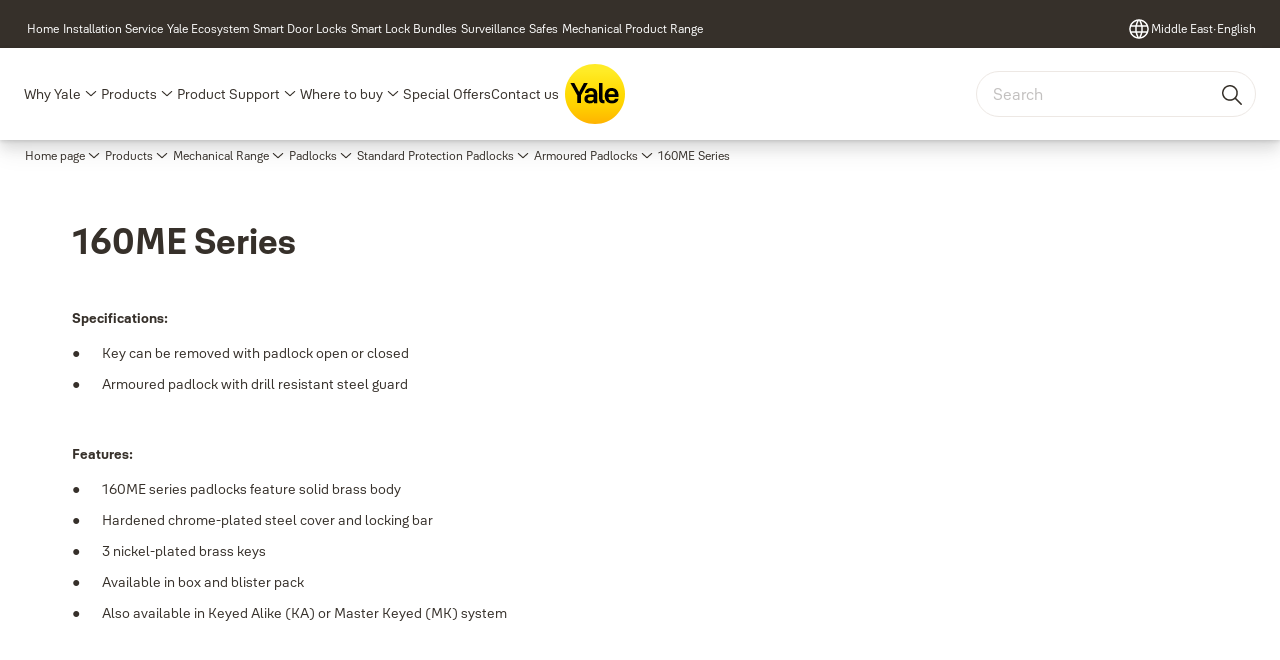

--- FILE ---
content_type: text/html; charset=utf-8
request_url: https://www.yalehome.com/ae/en/products/mechanical-range/padlocks/standard-protection-padlocks/armoured-padlocks/160me-series
body_size: 28220
content:
<!DOCTYPE html><html lang="en" class="navigation-header   dropdown full-width solid " style="--device-mobile: 360px; --device-mobile-lg: 576px; --device-tablet: 768px; --device-tablet-lg: 1024px; --device-laptop: 1280px; --device-laptop-lg: 1440px; --device-desktop: 1920px; --device-desktop-lg: 2560px; --grid-extended-max-width: 2288px; --topPaddingLocalizationBar: 0px; --vh: 7.32px;"><head>
  
  <meta name="viewport" content="width=device-width, initial-scale=1">

  <link rel="preconnect" href="https://gw-assets.assaabloy.com/">

  <meta charset="UTF-8">
  <link rel="icon" href="https://www.yalehome.com/logo/Yale_Logo_Primary_Small_RGB.ico">
  <title>160ME Series | Yale</title>
  <meta property="version" content="a72ac4b">
  <meta property="og:type" content="website">
  <meta property="og:title" content="160ME Series">
  
    <meta name="description" content="&lt;p&gt;&lt;p&gt;&lt;strong&gt;Specifications:&lt;/strong&gt;&lt;/p&gt;&lt;ul&gt;&lt;li&gt;Key can be removed with padlock open or closed&lt;/li&gt;&lt;li&gt;Armoured padlock with drill resistant steel guard&lt;/li&gt;&lt;/ul&gt;&lt;p&gt;&amp;nbsp;&lt;/p&gt;&lt;p&gt;&lt;strong&gt;Features:&lt;/strong&gt;&lt;/p&gt;&lt;ul&gt;&lt;li&gt;160ME series padlocks feature solid brass body&lt;/li&gt;&lt;li&gt;Hardened chrome-plated steel cover and locking bar&lt;/li&gt;&lt;li&gt;3 nickel-plated brass keys&lt;/li&gt;&lt;li&gt;Available in box and blister pack&lt;/li&gt;&lt;li&gt;Also available in Keyed Alike (KA) or Master Keyed (MK) system&lt;/li&gt;&lt;/ul&gt;&lt;/p&gt;&lt;p&gt;&lt;/p&gt;&lt;p&gt;&lt;/p&gt;">
    <meta property="og:description" content="&lt;p&gt;&lt;p&gt;&lt;strong&gt;Specifications:&lt;/strong&gt;&lt;/p&gt;&lt;ul&gt;&lt;li&gt;Key can be removed with padlock open or closed&lt;/li&gt;&lt;li&gt;Armoured padlock with drill resistant steel guard&lt;/li&gt;&lt;/ul&gt;&lt;p&gt;&amp;nbsp;&lt;/p&gt;&lt;p&gt;&lt;strong&gt;Features:&lt;/strong&gt;&lt;/p&gt;&lt;ul&gt;&lt;li&gt;160ME series padlocks feature solid brass body&lt;/li&gt;&lt;li&gt;Hardened chrome-plated steel cover and locking bar&lt;/li&gt;&lt;li&gt;3 nickel-plated brass keys&lt;/li&gt;&lt;li&gt;Available in box and blister pack&lt;/li&gt;&lt;li&gt;Also available in Keyed Alike (KA) or Master Keyed (MK) system&lt;/li&gt;&lt;/ul&gt;&lt;/p&gt;&lt;p&gt;&lt;/p&gt;&lt;p&gt;&lt;/p&gt;">
  
  <meta property="og:image" content="https://static-mpc.assaabloy.com/yalefile//Fetchfile.aspx?id=23548">
  
    <meta property="og:url" content="https://www.yalehome.com/ae/en/products/mechanical-range/padlocks/standard-protection-padlocks/armoured-padlocks/160me-series">
  
  
  <meta name="template" content="product-detail-page">
  
  
  
  
  
  <meta name="google-site-verification" content="1BOLW-IM4cuGb2aPYs57cxXmnGDNPYATRig89RLIJnE">

  
  <meta name="addsearch-custom-field" data-type="text" content="title=160ME Series">
  <meta name="addsearch-custom-field" data-type="text" content="market_name=ae">
  <meta name="addsearch-custom-field" data-type="text" content="language_name=en">
  <meta name="addsearch-custom-field" data-type="text" content="content_category=product">
  

  
  
    <link rel="canonical" href="https://www.yalehome.com/ae/en/products/mechanical-range/padlocks/standard-protection-padlocks/armoured-padlocks/160me-series">
    
      <link rel="alternate" hreflang="en-ae" href="https://www.yalehome.com/ae/en/products/mechanical-range/padlocks/standard-protection-padlocks/armoured-padlocks/160me-series">
    
  


  
    
      <link rel="preload" as="image" fetchpriority="high" imagesrcset="https://static-mpc.assaabloy.com/yalefile//Fetchfile.aspx?id=23548" href="https://static-mpc.assaabloy.com/yalefile//Fetchfile.aspx?id=23548">
    
  

  
  
  <script>
    if (!window.onecms) {
      window.onecms = {
        config: {
          site: {
            fadeInComponents: true,
            chinaSite: false,
            name: 'yalehome.com',
            market: 'ae',
            language: 'en',
            homePagePath: '/ae/en',
            translationsUrl: '/rest/api/v1/translations.json/ae/en',
            theme: 'assa-abloy-onecms.brand.theme.yale',
            enableSessionStorageCache: true,
            sessionStorageVersion: 1769001960356
          }
        },
        clientlibs: {}
      }
    }

    window.dataLayer = window.dataLayer || [];
    window.dataLayer.push({
  "googleAnalyticsTrackingId": "UA-17355825-1",
  "matomoSiteId": "290",
  "googleAnalytics4MeasurementId": "G-Z6BWGW4FTB",
  "googleAnalyticsTrackingIdMarket": "UA-17355825-3",
  "googleAnalytics4MeasurementIdMarket": "G-7S8CXPE5LH",
  "matomoSiteIdMarket": "475",
  "siteDivision": "00"
});
    window.onecms.clientlibs.vendorJsUrl = '/etc.clientlibs/assa-abloy-onecms/clientlibs-generated/webcomponents/gw-group-vendor.lc-c8758d0d91f0aa762e74306bf63e44bf-lc.js';
    window.onecms.clientlibs.cookieBannerId = '01912194-e19d-7368-9b31-6e6c0b92a747';
    window.onecms.clientlibs.enableSentry = false;
    window.onecms.clientlibs.sentrySampleRate = '0.5';
    window.onecms.clientlibs.sentryTracesSampleRate = 0.1;
    window.onecms.clientlibs.environment = 'prod';
    window.onecms.clientlibs.isPublish = true;
    window.onecms.clientlibs.centralGtmContainerId = 'GTM-WBWG4NJ';
    window.onecms.clientlibs.featureFlagDivisionGtmPublish = true;
    window.onecms.clientlibs.divisionGtmContainerId = 'GTM-P6G8W4L';
    window.onecms.clientlibs.trackingEnabled = true;
    window.onecms.clientlibs.pageTracked = true;
    window.onecms.clientlibs.videoViewerScriptUrl = "https://gw-assets.assaabloy.com/s7viewers/html5/js/VideoViewer.js";
    window.onecms.clientlibs.interactiveImageScriptUrl = "https://gw-assets.assaabloy.com/s7viewers/html5/js/InteractiveImage.js";
  </script>
  

  
  
    
  
    <script defer="" src="/etc.clientlibs/assa-abloy-onecms/clientlibs/onecms-script-loader.lc-a0ba371bb76eda5838d458b576137ed7-lc.min.js"></script>

  

  
  
  

  
  

  
  
    <link rel="stylesheet" href="/etc.clientlibs/assa-abloy-onecms/clientlibs-generated/themes/global.lc-29ccfeae8fd9bff7620687abbcd84cc2-lc.min.css" type="text/css">
<link rel="stylesheet" href="/etc.clientlibs/assa-abloy-onecms/clientlibs-generated/themes/yale.lc-5f0a03ed75a37f8b991a1e66560bbed4-lc.min.css" type="text/css">

  


  <style>
    :root{
  --font-family-body:Yale Solis;--font-family-heading:Yale Solis;
}

  </style>
  <style>
    
  </style>
  


  
  
  
    <link rel="stylesheet" href="/etc.clientlibs/assa-abloy-onecms/components/structure/page/v1/page/clientlibs/header-offset-ssr-variables.lc-af567384b6afc7df0896c6eff7f36e56-lc.min.css" type="text/css">

  


  
    
      
  
    <link rel="stylesheet" href="/etc.clientlibs/assa-abloy-onecms/components/content/webcomponents/gw-group-hero/v1/gw-group-hero/clientlibs/full-width.lc-01348b9ef3f2757101eb40648c601984-lc.min.css" type="text/css">

  

    
      
  
    <link rel="stylesheet" href="/etc.clientlibs/assa-abloy-onecms/components/content/webcomponents/gw-group-hero/v1/gw-group-hero/clientlibs/half-width.lc-05664f5c2b84edf6ac6d87a6ef6160b0-lc.min.css" type="text/css">

  

    
      
  
    <link rel="stylesheet" href="/etc.clientlibs/assa-abloy-onecms/components/content/webcomponents/gw-group-hero/v1/gw-group-hero/clientlibs/no-image.lc-9ebe1151c451e5485c9f7ac96e3e72df-lc.min.css" type="text/css">

  

    
      
  
    <link rel="stylesheet" href="/etc.clientlibs/assa-abloy-onecms/components/content/restricted/hero/v1/hero/clientlibs.lc-5f98af71a53a838a3e8503c1efac71e8-lc.min.css" type="text/css">

  

    
  

  

  
  

  

  



  
    <link rel="stylesheet" href="/etc.clientlibs/assa-abloy-onecms/clientlibs/grid.lc-5334516a308a40e7dd7b3c7a8ae96960-lc.min.css" type="text/css">

  


  
    
    

    

    
    
    

  

  
  <script src="https://www.yalehome.com/static-content/gw_geo_na/gw_geo_na_0fc124a5b26673800ce35b0a972a7a004b4cd131.js" type="text/javascript">
</script>


  <script type="application/ld+json">
    {"@context":"https://schema.org","@type":"BreadcrumbList","itemListElement":[{"position":1,"@type":"ListItem","name":"Home page","item":"https://www.yalehome.com/ae/en"},{"position":2,"@type":"ListItem","name":"Product proxy page"}]}
  </script>
  
<script async="" src="/etc.clientlibs/assa-abloy-onecms/clientlibs-generated/webcomponents/gw-group-wc-dependencies/resources/_d.webcomponents-ce.js"></script><script async="" src="/etc.clientlibs/assa-abloy-onecms/clientlibs-generated/webcomponents/gw-group-wc-dependencies/resources/_e.custom-elements-es5-adapter.js"></script><style data-styled="active" data-styled-version="5.3.6"></style><style data-styled="active" data-styled-version="5.3.6"></style><style data-styled="active" data-styled-version="5.3.6"></style><style data-styled="active" data-styled-version="5.3.6"></style><style data-styled="active" data-styled-version="5.3.6"></style></head>
<body class="product-detail-page page basicpage aa-light-theme" id="product-detail-page-a481f7a0ae" data-theme="light">



  




  



  


    
        
            <div class="toast gw-group-toast">

<gw-group-toast id="gw-group-toast-7169e79b5a" data-client-lib="/etc.clientlibs/assa-abloy-onecms/clientlibs-generated/webcomponents/gw-group-toast.lc-187d3936fc18dfe367e4db98bd23bfa1-lc.js"><div data-addsearch="exclude" aria-disabled="true" aria-label="" class="styles__Toast-sc-6j63c8-1 jFzVqZ toast-message-wrapper"><div data-addsearch="exclude" class="styles__Text-sc-6j63c8-0 bVYyKt label-sm"></div></div></gw-group-toast>


</div>

        
    
        
            <div class="header header-includer"><div class="site-header">
  <div class="site-header--nav-bar">
  



  <gw-group-nav-header data-client-lib="/etc.clientlibs/assa-abloy-onecms/clientlibs-generated/webcomponents/gw-group-nav-header.lc-1d92492a3819d9c9ef5f46563e374d3d-lc.js" content="[base64]"><header class="styles__Header-sc-z2fkzf-4 gFclYc"><div id="a11y-skip-link" tabindex="0"><a href="#a11y-skip-link-target" class="styles__SkipLink-sc-z2fkzf-3 gsFJOs">jumpToMainContent</a></div><section class="styles__Topbar-sc-1hzxovh-1 eTryn topbar"></section><div class="styles__Wrapper-sc-z2fkzf-0 gRutnU"><section class="styles__PrimaryNavigation-sc-z2fkzf-1 dEmSaK primary-navigation"><div class="styles__Navigation-sc-x3fycp-0 bWUyaF nav-bar__navigation"><div class="styles__Menu-sc-x3fycp-1 gjkLMg"><button id="gw-group-nav-menu" aria-expanded="false" tabindex="0" class="styles__HamburgerButton-sc-gappku-0 hzYBsL hamburger-menu-button label-md" aria-haspopup="true" aria-controls="hamburger-menu"><div class="styles__HamburgerIcon-sc-gappku-2 iehzkx  hamburger-menu-button" role="presentation"><span class="hamburger-menu-button"></span><span class="hamburger-menu-button"></span><span class="hamburger-menu-button"></span></div><label class="styles__MenuLabel-sc-gappku-1 keTNqZ hamburger-menu-button sr-only">Menu</label></button><nav aria-label="Main menu" class="styles__TopNavigation-sc-khrlvi-1 ksMHTH"></nav></div><div hidden="" style="position: absolute; pointer-events: none; z-index: 999; opacity: 0; transform: translateY(-16px); overflow: initial;"><div id="hamburger-menu" class="styles__HamburgerMenu-sc-1k5lid8-0 fGXaOn"><nav aria-labelledby="gw-group-nav-menu" class="styles__HamburgerNavigation-sc-1k5lid8-1 gblgCQ"><div class="styles__MobileNavigation-sc-1krcsdf-0 iVcejX"><div id="mobile-subnavigation-menu-10882d132d" class="styles__SubNavigation-sc-1m33sy9-0 kyWyHs"><div class="button aem-ie__cta"><button class="styles__Button-sc-18sij4a-0 bMXnuW styles__BackButton-sc-1m33sy9-1 jIUdFH label-lg" aria-label="Return" id="733558e1-1937-447a-9cec-018f625918cc" role="button" data-variant="default"><svg role="presentation" class="styles__Icon-sc-1u0rbjk-0 fivoSa leading-icon external " width="24" height="24" viewBox="0 0 24 24" fill="none" xmlns="http://www.w3.org/2000/svg"><path d="M13.0323 19.0001C12.8361 19.0001 12.64 18.9275 12.4852 18.7719C12.1858 18.4711 12.1858 17.9732 12.4852 17.6724L17.3574 12.7767H4.77419C4.35097 12.7767 4 12.424 4 11.9988C4 11.5735 4.35097 11.2208 4.77419 11.2208H17.3574L12.4852 6.32512C12.1858 6.02432 12.1858 5.52645 12.4852 5.22566C12.7845 4.92486 13.28 4.92486 13.5794 5.22566L19.7729 11.449C19.8452 11.5216 19.9071 11.6046 19.9381 11.698C19.9794 11.7913 20 11.895 20 11.9988C20 12.1025 19.9794 12.2062 19.9381 12.2996C19.8968 12.3929 19.8452 12.4759 19.7729 12.5485L13.5794 18.7719C13.4245 18.9275 13.2284 19.0001 13.0323 19.0001Z" fill="#1A1A1A"></path></svg><span id="dc90bce1-d131-4cbd-8e00-f6522f0d3a3b" class="styles__Label-sc-18sij4a-1 jKMGzI styles__BackButton-sc-1m33sy9-1 jIUdFH label-lg ">Return</span></button></div><div class="styles__Menu-sc-1m33sy9-2 hpOFDI"><nav class="styles__TreeNavigation-sc-16eevtj-0 cpUXTX"><ul class="styles__List-sc-16eevtj-1 eJajLR"><li class="styles__ListItem-sc-16eevtj-2 jdnPIG"><div class="button aem-ie__cta"><a class="styles__Button-sc-18sij4a-0 hSUEYJ label-md" aria-label="Yale Smart Home Ecosystem" id="e8b5c6c3-ec23-4fac-96dc-716f78ae1b18" role="link" href="https://www.yalehome.com/ae/en/products/yale-smart-home-ecosystem" target="_self" rel="" tabindex="0" data-variant="text"><span id="efd6b543-9c50-4286-8a97-c56e80c239de" class="styles__Label-sc-18sij4a-1 fcDSKM label-md ">Yale Smart Home Ecosystem</span><svg role="presentation" class="styles__Icon-sc-1u0rbjk-0 fivoSa  " width="24" height="24" viewBox="0 0 24 24" fill="none" xmlns="http://www.w3.org/2000/svg"><path d="M13.0323 19.0001C12.8361 19.0001 12.64 18.9275 12.4852 18.7719C12.1858 18.4711 12.1858 17.9732 12.4852 17.6724L17.3574 12.7767H4.77419C4.35097 12.7767 4 12.424 4 11.9988C4 11.5735 4.35097 11.2208 4.77419 11.2208H17.3574L12.4852 6.32512C12.1858 6.02432 12.1858 5.52645 12.4852 5.22566C12.7845 4.92486 13.28 4.92486 13.5794 5.22566L19.7729 11.449C19.8452 11.5216 19.9071 11.6046 19.9381 11.698C19.9794 11.7913 20 11.895 20 11.9988C20 12.1025 19.9794 12.2062 19.9381 12.2996C19.8968 12.3929 19.8452 12.4759 19.7729 12.5485L13.5794 18.7719C13.4245 18.9275 13.2284 19.0001 13.0323 19.0001Z" fill="#1A1A1A"></path></svg></a></div></li><li class="styles__ListItem-sc-16eevtj-2 jdnPIG"><div class="button aem-ie__cta"><a class="styles__Button-sc-18sij4a-0 hSUEYJ label-md" aria-label="Smart Door Locks" id="746370f2-2645-4516-a97c-fd10b4ead1dc" role="link" href="https://www.yalehome.com/ae/en/products/smart-door-locks" target="_self" rel="" tabindex="0" data-variant="text"><span id="825536c4-759c-4726-b8b3-6ca44fc04976" class="styles__Label-sc-18sij4a-1 fcDSKM label-md ">Smart Door Locks</span><svg role="presentation" class="styles__Icon-sc-1u0rbjk-0 fivoSa  " width="24" height="24" viewBox="0 0 24 24" fill="none" xmlns="http://www.w3.org/2000/svg"><path d="M13.0323 19.0001C12.8361 19.0001 12.64 18.9275 12.4852 18.7719C12.1858 18.4711 12.1858 17.9732 12.4852 17.6724L17.3574 12.7767H4.77419C4.35097 12.7767 4 12.424 4 11.9988C4 11.5735 4.35097 11.2208 4.77419 11.2208H17.3574L12.4852 6.32512C12.1858 6.02432 12.1858 5.52645 12.4852 5.22566C12.7845 4.92486 13.28 4.92486 13.5794 5.22566L19.7729 11.449C19.8452 11.5216 19.9071 11.6046 19.9381 11.698C19.9794 11.7913 20 11.895 20 11.9988C20 12.1025 19.9794 12.2062 19.9381 12.2996C19.8968 12.3929 19.8452 12.4759 19.7729 12.5485L13.5794 18.7719C13.4245 18.9275 13.2284 19.0001 13.0323 19.0001Z" fill="#1A1A1A"></path></svg></a></div></li><li class="styles__ListItem-sc-16eevtj-2 jdnPIG"><div class="button aem-ie__cta"><a class="styles__Button-sc-18sij4a-0 hSUEYJ label-md" aria-label="Yale Safes" id="4fbb8064-8499-4ac2-8acc-aae427309e10" role="link" href="https://www.yalehome.com/ae/en/products/safes" target="_self" rel="" tabindex="0" data-variant="text"><span id="39b66ee1-a6dc-4757-a80d-eae7978ef158" class="styles__Label-sc-18sij4a-1 fcDSKM label-md ">Yale Safes</span><svg role="presentation" class="styles__Icon-sc-1u0rbjk-0 fivoSa  " width="24" height="24" viewBox="0 0 24 24" fill="none" xmlns="http://www.w3.org/2000/svg"><path d="M13.0323 19.0001C12.8361 19.0001 12.64 18.9275 12.4852 18.7719C12.1858 18.4711 12.1858 17.9732 12.4852 17.6724L17.3574 12.7767H4.77419C4.35097 12.7767 4 12.424 4 11.9988C4 11.5735 4.35097 11.2208 4.77419 11.2208H17.3574L12.4852 6.32512C12.1858 6.02432 12.1858 5.52645 12.4852 5.22566C12.7845 4.92486 13.28 4.92486 13.5794 5.22566L19.7729 11.449C19.8452 11.5216 19.9071 11.6046 19.9381 11.698C19.9794 11.7913 20 11.895 20 11.9988C20 12.1025 19.9794 12.2062 19.9381 12.2996C19.8968 12.3929 19.8452 12.4759 19.7729 12.5485L13.5794 18.7719C13.4245 18.9275 13.2284 19.0001 13.0323 19.0001Z" fill="#1A1A1A"></path></svg></a></div></li><li class="styles__ListItem-sc-16eevtj-2 iDNwMC"><div class="button aem-ie__cta"><a class="styles__Button-sc-18sij4a-0 hSUEYJ label-md" aria-label="Mechanical Range" id="1dfc2b18-6c71-4b6e-a3f7-aa40a9d0e4c8" role="link" href="https://www.yalehome.com/ae/en/products/mechanical-range" target="_self" rel="" tabindex="0" data-variant="text"><span id="d4f52896-cf2c-4887-9b3e-b0850fdf376f" class="styles__Label-sc-18sij4a-1 fcDSKM label-md ">Mechanical Range</span><svg role="presentation" class="styles__Icon-sc-1u0rbjk-0 fivoSa  " width="24" height="24" viewBox="0 0 24 24" fill="none" xmlns="http://www.w3.org/2000/svg"><path d="M13.0323 19.0001C12.8361 19.0001 12.64 18.9275 12.4852 18.7719C12.1858 18.4711 12.1858 17.9732 12.4852 17.6724L17.3574 12.7767H4.77419C4.35097 12.7767 4 12.424 4 11.9988C4 11.5735 4.35097 11.2208 4.77419 11.2208H17.3574L12.4852 6.32512C12.1858 6.02432 12.1858 5.52645 12.4852 5.22566C12.7845 4.92486 13.28 4.92486 13.5794 5.22566L19.7729 11.449C19.8452 11.5216 19.9071 11.6046 19.9381 11.698C19.9794 11.7913 20 11.895 20 11.9988C20 12.1025 19.9794 12.2062 19.9381 12.2996C19.8968 12.3929 19.8452 12.4759 19.7729 12.5485L13.5794 18.7719C13.4245 18.9275 13.2284 19.0001 13.0323 19.0001Z" fill="#1A1A1A"></path></svg></a></div></li><li class="styles__ListItem-sc-16eevtj-2 jdnPIG"><div class="button aem-ie__cta"><a class="styles__Button-sc-18sij4a-0 hSUEYJ label-md" aria-label="Alarms &amp; Surveillance" id="fd335e4f-ef67-4f2d-a917-420822cdcb5c" role="link" href="https://www.yalehome.com/ae/en/products/alarms-surveillance" target="_self" rel="" tabindex="0" data-variant="text"><span id="f636d9a0-a6e9-48b9-a5ef-1d97399fefe0" class="styles__Label-sc-18sij4a-1 fcDSKM label-md ">Alarms &amp; Surveillance</span><svg role="presentation" class="styles__Icon-sc-1u0rbjk-0 fivoSa  " width="24" height="24" viewBox="0 0 24 24" fill="none" xmlns="http://www.w3.org/2000/svg"><path d="M13.0323 19.0001C12.8361 19.0001 12.64 18.9275 12.4852 18.7719C12.1858 18.4711 12.1858 17.9732 12.4852 17.6724L17.3574 12.7767H4.77419C4.35097 12.7767 4 12.424 4 11.9988C4 11.5735 4.35097 11.2208 4.77419 11.2208H17.3574L12.4852 6.32512C12.1858 6.02432 12.1858 5.52645 12.4852 5.22566C12.7845 4.92486 13.28 4.92486 13.5794 5.22566L19.7729 11.449C19.8452 11.5216 19.9071 11.6046 19.9381 11.698C19.9794 11.7913 20 11.895 20 11.9988C20 12.1025 19.9794 12.2062 19.9381 12.2996C19.8968 12.3929 19.8452 12.4759 19.7729 12.5485L13.5794 18.7719C13.4245 18.9275 13.2284 19.0001 13.0323 19.0001Z" fill="#1A1A1A"></path></svg></a></div></li><li class="styles__ListItem-sc-16eevtj-2 jdnPIG"><div class="button aem-ie__cta"><a class="styles__Button-sc-18sij4a-0 hSUEYJ label-md" aria-label="Window Solutions" id="ec36e2a9-92e5-446a-8350-984651ed53bd" role="link" href="https://www.yalehome.com/ae/en/products/window-solutions" target="_self" rel="" tabindex="0" data-variant="text"><span id="7fdad308-e0b9-4ecd-9035-eb9bf2a7724a" class="styles__Label-sc-18sij4a-1 fcDSKM label-md ">Window Solutions</span><svg role="presentation" class="styles__Icon-sc-1u0rbjk-0 fivoSa  " width="24" height="24" viewBox="0 0 24 24" fill="none" xmlns="http://www.w3.org/2000/svg"><path d="M13.0323 19.0001C12.8361 19.0001 12.64 18.9275 12.4852 18.7719C12.1858 18.4711 12.1858 17.9732 12.4852 17.6724L17.3574 12.7767H4.77419C4.35097 12.7767 4 12.424 4 11.9988C4 11.5735 4.35097 11.2208 4.77419 11.2208H17.3574L12.4852 6.32512C12.1858 6.02432 12.1858 5.52645 12.4852 5.22566C12.7845 4.92486 13.28 4.92486 13.5794 5.22566L19.7729 11.449C19.8452 11.5216 19.9071 11.6046 19.9381 11.698C19.9794 11.7913 20 11.895 20 11.9988C20 12.1025 19.9794 12.2062 19.9381 12.2996C19.8968 12.3929 19.8452 12.4759 19.7729 12.5485L13.5794 18.7719C13.4245 18.9275 13.2284 19.0001 13.0323 19.0001Z" fill="#1A1A1A"></path></svg></a></div></li><li class="styles__ListItem-sc-16eevtj-2 jdnPIG"><div class="button aem-ie__cta"><a class="styles__Button-sc-18sij4a-0 hSUEYJ label-md" aria-label="Holiday Homes" id="18f6c81a-3ac0-407d-8ef6-18e852a67309" role="link" href="https://www.yalehome.com/ae/en/products/holiday-homes" target="_self" rel="" tabindex="0" data-variant="text"><span id="da8b20c9-9003-4775-9de5-a615ee8ac2ab" class="styles__Label-sc-18sij4a-1 fcDSKM label-md ">Holiday Homes</span><svg role="presentation" class="styles__Icon-sc-1u0rbjk-0 fivoSa  " width="24" height="24" viewBox="0 0 24 24" fill="none" xmlns="http://www.w3.org/2000/svg"><path d="M13.0323 19.0001C12.8361 19.0001 12.64 18.9275 12.4852 18.7719C12.1858 18.4711 12.1858 17.9732 12.4852 17.6724L17.3574 12.7767H4.77419C4.35097 12.7767 4 12.424 4 11.9988C4 11.5735 4.35097 11.2208 4.77419 11.2208H17.3574L12.4852 6.32512C12.1858 6.02432 12.1858 5.52645 12.4852 5.22566C12.7845 4.92486 13.28 4.92486 13.5794 5.22566L19.7729 11.449C19.8452 11.5216 19.9071 11.6046 19.9381 11.698C19.9794 11.7913 20 11.895 20 11.9988C20 12.1025 19.9794 12.2062 19.9381 12.2996C19.8968 12.3929 19.8452 12.4759 19.7729 12.5485L13.5794 18.7719C13.4245 18.9275 13.2284 19.0001 13.0323 19.0001Z" fill="#1A1A1A"></path></svg></a></div></li><li class="styles__ListItem-sc-16eevtj-2 jdnPIG"><div class="button aem-ie__cta"><a class="styles__Button-sc-18sij4a-0 hSUEYJ label-md" aria-label="Projects &amp; OEM" id="f59add8b-eae0-4ab8-ac83-a57cdebff98d" role="link" href="https://www.yalehome.com/ae/en/products/projects-oem" target="_self" rel="" tabindex="0" data-variant="text"><span id="e12884e1-f2ce-4d31-a8e9-6d89cab296d9" class="styles__Label-sc-18sij4a-1 fcDSKM label-md ">Projects &amp; OEM</span><svg role="presentation" class="styles__Icon-sc-1u0rbjk-0 fivoSa  " width="24" height="24" viewBox="0 0 24 24" fill="none" xmlns="http://www.w3.org/2000/svg"><path d="M13.0323 19.0001C12.8361 19.0001 12.64 18.9275 12.4852 18.7719C12.1858 18.4711 12.1858 17.9732 12.4852 17.6724L17.3574 12.7767H4.77419C4.35097 12.7767 4 12.424 4 11.9988C4 11.5735 4.35097 11.2208 4.77419 11.2208H17.3574L12.4852 6.32512C12.1858 6.02432 12.1858 5.52645 12.4852 5.22566C12.7845 4.92486 13.28 4.92486 13.5794 5.22566L19.7729 11.449C19.8452 11.5216 19.9071 11.6046 19.9381 11.698C19.9794 11.7913 20 11.895 20 11.9988C20 12.1025 19.9794 12.2062 19.9381 12.2996C19.8968 12.3929 19.8452 12.4759 19.7729 12.5485L13.5794 18.7719C13.4245 18.9275 13.2284 19.0001 13.0323 19.0001Z" fill="#1A1A1A"></path></svg></a></div></li></ul></nav></div></div></div></nav></div></div></div><div class="styles__Logotype-sc-hktp9h-0 jmZgQt"><div class="styles__ImageWrapper-sc-h9y1a8-0 eeKpvr"><a href="https://www.yalehome.com/ae/en" id="page-logo"><div class="styles__Image-sc-h9y1a8-1 gyRPfV"><picture class="styles__FullPicture-sc-h9y1a8-3 jfRrWj"><img id="page-logo" src="https://gw-assets.assaabloy.com/is/content/assaabloy/yale-logo-6?wid=undefined&amp;hei=undefined" srcset="" alt="Yale" loading="lazy" sizes="(min-width: 1024px) 33vw, 50vw" width="auto" height="auto" aria-label="yalehome.com Home" class="styles__FullImage-sc-h9y1a8-2 OmrEl"></picture></div></a></div></div><div class="styles__RightSideWrapper-sc-z2fkzf-2 dsQtJS"><div class="styles__SearchBar-sc-shxt5d-5 dViMtp"><div class="styles__InputWrapper-sc-shxt5d-0 hqjvkO"><form role="search" class="styles__SearchBarInput-sc-shxt5d-4 erlPwq"><input type="search" placeholder="Search" aria-label="Search this site" name="search-bar-input" role="combobox" aria-controls="search-results" aria-expanded="false" class="styles__InputText-sc-shxt5d-3 bKrByQ" value=""><button class="styles__SearchIcon-sc-shxt5d-1 jHQpMW magnifying-glas" aria-label="Search" type="button"><svg role="presentation" class="styles__Icon-sc-1u0rbjk-0 fivoSa" width="24" height="24" viewBox="0 0 24 24" fill="none" xmlns="http://www.w3.org/2000/svg"><path d="M21.7668 20.6874L16.0766 14.9962C16.579 14.3912 16.9789 13.7144 17.2762 12.9864C17.676 12.0224 17.8811 10.997 17.8811 9.94078C17.8811 8.88458 17.676 7.86939 17.2762 6.89522C16.8763 5.92105 16.2919 5.05967 15.5538 4.32135C14.8156 3.58303 13.9441 2.99853 12.9804 2.59861C11.0529 1.79876 8.8384 1.79876 6.90068 2.60886C5.92669 3.00879 5.06549 3.59329 4.32731 4.33161C3.58913 5.06993 3.00474 5.94156 2.6049 6.90547C2.20505 7.87964 2 8.89483 2 9.95104C2 11.0072 2.20505 12.0224 2.6049 12.9966C3.00474 13.9708 3.58913 14.8321 4.32731 15.5705C5.06549 16.3088 5.93695 16.8933 6.90068 17.2932C7.86441 17.6931 8.88966 17.8982 9.94566 17.8982C11.0017 17.8982 12.0167 17.6931 12.9906 17.2932C13.7186 16.9856 14.3952 16.5857 15.0001 16.0832L20.6902 21.7744C20.844 21.9282 21.0388 22 21.2336 22C21.4284 22 21.6232 21.9282 21.777 21.7744C22.0743 21.477 22.0743 20.9848 21.777 20.6874H21.7668ZM12.396 15.8678C10.8376 16.5139 9.0537 16.5139 7.49532 15.8678C6.71613 15.5397 6.01897 15.0783 5.41407 14.4835C4.80918 13.8887 4.34781 13.1914 4.02999 12.4018C3.70191 11.6225 3.53787 10.7919 3.53787 9.95104C3.53787 9.11018 3.70191 8.27957 4.02999 7.50023C4.35807 6.72089 4.81943 6.02359 5.41407 5.41858C6.00871 4.81357 6.71613 4.35212 7.49532 4.03423C8.27451 3.70609 9.10496 3.54202 9.94566 3.54202C10.7864 3.54202 11.6168 3.70609 12.396 4.03423C13.1752 4.36237 13.8724 4.82382 14.4773 5.42883C15.0719 6.02359 15.5435 6.72089 15.8716 7.51048C16.1997 8.28982 16.3637 9.11018 16.3637 9.96129C16.3637 10.8124 16.1997 11.6328 15.8716 12.4121C15.5435 13.1914 15.0821 13.8887 14.4875 14.4938C13.8929 15.0885 13.1957 15.5602 12.4063 15.8884L12.396 15.8678Z" fill="#1A1A1A"></path></svg></button><button aria-label="Reset search field" type="button" class="styles__ClearButton-sc-shxt5d-2 gJQJgT"><svg role="presentation" class="styles__Icon-sc-1u0rbjk-0 fivoSa" width="24" height="24" viewBox="0 0 24 24" fill="none" xmlns="http://www.w3.org/2000/svg"><path d="M18.0582 18.9744C17.8545 18.9744 17.6509 18.8718 17.5491 18.7692L11.9491 13.1282L6.34909 18.7692C6.04364 19.0769 5.53455 19.0769 5.22909 18.7692C4.92364 18.4615 4.92364 17.9487 5.22909 17.641L10.8291 12L5.33091 6.35897C5.02545 6.05128 5.02545 5.53846 5.33091 5.23077C5.63636 4.92308 6.14545 4.92308 6.45091 5.23077L12.0509 10.8718L17.6509 5.23077C17.9564 4.92308 18.4655 4.92308 18.7709 5.23077C19.0764 5.53846 19.0764 6.05128 18.7709 6.35897L13.0691 12L18.6691 17.641C18.9745 17.9487 18.9745 18.4615 18.6691 18.7692C18.4655 18.8718 18.2618 18.9744 18.0582 18.9744Z" fill="#1A1A1A"></path></svg></button></form></div></div></div></section><nav aria-label="Breadcrumbs"><ul class="styles__Breadcrumbs-sc-l06ea9-0 fYQOxL"><li class="styles__BreadCrumb-sc-l06ea9-1 bSvCNm"><div class="button aem-ie__cta"><a class="styles__Button-sc-18sij4a-0 hSqJBv label-sm" aria-label="Standard Protection Padlocks" id="fd17a016-e766-4ab7-b132-0067b24c6177" role="link" href="https://www.yalehome.com/ae/en/products/mechanical-range/padlocks/standard-protection-padlocks" target="_self" rel="" data-variant="text"><span id="d215c38f-5c10-4ac4-b951-9be8f99dcf83" class="styles__Label-sc-18sij4a-1 fcDSKM label-sm ">Standard Protection Padlocks</span><svg role="presentation" class="styles__Icon-sc-1u0rbjk-0 fivoSa chevron  " width="24" height="24" viewBox="0 0 24 24" fill="none" xmlns="http://www.w3.org/2000/svg"><path d="M12 15C12.1971 15 12.3942 14.9346 12.5498 14.7946L18.7744 9.19273C19.0752 8.92197 19.0752 8.47382 18.7744 8.20307C18.4735 7.93231 17.9755 7.93231 17.6747 8.20307L12 13.3101L6.32531 8.20307C6.02445 7.93231 5.52649 7.93231 5.22564 8.20307C4.92479 8.47382 4.92479 8.92197 5.22564 9.19273L11.4502 14.7946C11.6058 14.9346 11.8029 15 12 15Z" fill="#1A1A1A"></path></svg></a></div></li><li class="styles__BreadCrumb-sc-l06ea9-1 bSvCNm"><div class="button aem-ie__cta"><span class="styles__Button-sc-18sij4a-0 hSqJBv label-sm" aria-label="Armoured Padlocks" id="ae10e57d-c030-4eef-aade-0389e489de4e" role="button" aria-current="page" data-variant="text"><span id="9a259cb8-419b-43df-98a2-8e32561c37c6" class="styles__Label-sc-18sij4a-1 fcDSKM label-sm ">Armoured Padlocks</span><svg role="presentation" class="styles__Icon-sc-1u0rbjk-0 fivoSa chevron external " width="24" height="24" viewBox="0 0 24 24" fill="none" xmlns="http://www.w3.org/2000/svg"><path d="M12 15C12.1971 15 12.3942 14.9346 12.5498 14.7946L18.7744 9.19273C19.0752 8.92197 19.0752 8.47382 18.7744 8.20307C18.4735 7.93231 17.9755 7.93231 17.6747 8.20307L12 13.3101L6.32531 8.20307C6.02445 7.93231 5.52649 7.93231 5.22564 8.20307C4.92479 8.47382 4.92479 8.92197 5.22564 9.19273L11.4502 14.7946C11.6058 14.9346 11.8029 15 12 15Z" fill="#1A1A1A"></path></svg></span></div></li></ul></nav></div></header></gw-group-nav-header>
  




</div>




</div>
</div>

        
    
        
    
        
    
        
    
    <main>
        
            
        
            
        
            
                <div class="herogrid responsivegrid">


<div class="aem-Grid aem-Grid--12 aem-Grid--default--12 ">
    
    <div class="server-side-hero-gallery theme-alt-1 aem-GridColumn aem-GridColumn--default--12">





  
  
  
  
  
  
  
  
  
  
  
  

  
  
  
  
  
  
  

  
  
  
  

  
  
  
  

  
  
  
  
  
  
  
  
  
  
  
  
  
  
  
  
  

  

  <section id="server-side-hero-gallery-d5cc570db5" data-uses-dm-video="no" class="hero-gallery hero-gallery--withMedia hero-gallery--padding-bottom ">
    <div class="hero-gallery__container">
      <div class="hero-gallery__title-container">
        <h1 class="hero-gallery__title heading-lg">
          <span>160ME Series</span>
        </h1>
        
      </div>
      <div class="hero-gallery__content false">
        <div class="hero-gallery__text-container">
          <div class="hero-gallery__text js-hero-gallery-text no-overflow expanded" id="hero-gallery-text">
            <p></p><p><strong>Specifications:</strong></p><ul><li>Key can be removed with padlock open or closed</li><li>Armoured padlock with drill resistant steel guard</li></ul><p>&nbsp;</p><p><strong>Features:</strong></p><ul><li>160ME series padlocks feature solid brass body</li><li>Hardened chrome-plated steel cover and locking bar</li><li>3 nickel-plated brass keys</li><li>Available in box and blister pack</li><li>Also available in Keyed Alike (KA) or Master Keyed (MK) system</li></ul><p></p><p></p><p></p> 
          </div>
          <button class="hero-gallery__show-more-less js-hero-gallery-show-more-less hidden" data-show-more-text="Show more" data-show-less-text="Show less" aria-expanded="false" aria-controls="hero-gallery-text">
            Show more
          </button>
        </div>
        
        
      </div>
      <div class="hero-gallery__image-gallery-container image-gallery">
        <div role="presentation" class="hero-gallery__main-media-container aspect-ratio--original hero-gallery__main-media-container--single-item">
          <figure aria-live="polite" class="js-image-container aspect-ratio--1-1" style="display: flex;">
            <picture>
              
                
              
              <img class="image-gallery__main-image" src="https://static-mpc.assaabloy.com/yalefile//Fetchfile.aspx?id=23548" loading="eager" aria-label="No description" data-onloadanimationattached="true">
              
            </picture>
            <figcaption></figcaption>
          </figure>
          <div class="hero-gallery__video-gallery-container js-external-video-container aspect-ratio--1-1" style="display: none;">
            <div class="hero-gallery__video-placeholder js-external-video-placeholder" aria-live="polite" style="display: none;">
              <svg width="60" height="43">
                <path d="M58.8359 7.83907C58.5433 6.25373 57.7541 4.80266 56.5823 3.69552C55.4105 2.58838 53.9168 1.88263 52.3175 1.68039C52.3175 1.68039 40.1694 0.791534 30.4551 0.791534C20.4022 0.791534 8.16929 1.74394 8.16929 1.74394C6.54564 1.93909 5.02106 2.62843 3.80214 3.71864C2.58322 4.80885 1.72891 6.24716 1.35453 7.83907C0.52085 12.4502 0.0677922 17.1221 0 21.8074C0.0506034 26.4674 0.404083 31.1192 1.0582 35.7334C1.36568 37.3245 2.17106 38.7765 3.35804 39.8798C4.54501 40.9831 6.05208 41.6804 7.66137 41.8709C7.66137 41.8709 20.3598 42.8233 30.4551 42.8233C40.1694 42.8233 52.3175 41.9344 52.3175 41.9344C53.9262 41.7515 55.4343 41.0595 56.6221 39.9592C57.8099 38.859 58.6153 37.408 58.9206 35.818C60.3598 26.533 60.3598 17.0818 58.9206 7.79683L58.8359 7.83907ZM23.8731 30.9291V12.8339L39.5343 21.8708L23.8731 30.9291Z" fill="#C4C4C4"></path>
              </svg>
            </div>
          </div>
          <div class="hero-gallery__video-gallery-container hero-gallery__video-gallery-container--dynamic-media js-dm-video-container aspect-ratio--1-1" id="js-id-dm-video-container" aria-live="polite" style="display: none;">
            <svg role="presentation" width="24" height="24" viewBox="0 0 24 24" fill="none" xmlns="http://www.w3.org/2000/svg">
              <path d="M4 3.99998V20C3.99995 20.1779 4.04737 20.3526 4.13738 20.5061C4.22739 20.6596 4.35672 20.7863 4.51202 20.8731C4.66733 20.9599 4.84299 21.0038 5.02088 21C5.19878 20.9963 5.37245 20.9452 5.524 20.852L18.524 12.852C18.6696 12.7625 18.7898 12.6372 18.8733 12.4881C18.9567 12.3389 19.0005 12.1709 19.0005 12C19.0005 11.8291 18.9567 11.661 18.8733 11.5119C18.7898 11.3627 18.6696 11.2374 18.524 11.148L5.524 3.14798C5.37245 3.05474 5.19878 3.00363 5.02088 2.99991C4.84299 2.9962 4.66733 3.04001 4.51202 3.12684C4.35672 3.21366 4.22739 3.34035 4.13738 3.49384C4.04737 3.64733 3.99995 3.82205 4 3.99998Z" fill="#1A1A1A"></path>
            </svg>
          </div>
        </div>
        <ul class="image-gallery__thumbnails js-image-gallery-thumbnails image-gallery__thumbnails--single-item" style="--active-thumbnail-left: 0px; --active-thumbnail-width: 0px;">
          <li class="image-gallery__thumbnail active" data-type="image" data-srcset="PHNvdXJjZSBzcmNzZXQ9Imh0dHBzOi8vc3RhdGljLW1wYy5hc3NhYWJsb3kuY29tL3lhbGVmaWxlLy9GZXRjaGZpbGUuYXNweD9pZD0yMzU0OCIgbWVkaWE9IiI+XHJcbg==">
            <button class="image-gallery__thumbnail-button" aria-current="true" tabindex="0">
              <picture>
                
                <img src="https://static-mpc.assaabloy.com/yalefile//Fetchfile.aspx?id=23548" alt="Image: No description">
              </picture>
            </button>
          </li>
          
          
        </ul>
          
      </div>
    </div>
  </section>

  
  <div class="consent-modal__overlay js-consent-modal-overlay hidden">
    <div class="consent-modal__content js-consent-modal-content">
      <button class="consent-modal__close-btn js-close-btn">
        <svg role="presentation" class="styles__Icon-sc-1u0rbjk-0 jbvmdd" width="24" height="24" viewBox="0 0 24 24" fill="none" xmlns="http://www.w3.org/2000/svg">
          <path d="M18.0582 18.9744C17.8545 18.9744 17.6509 18.8718 17.5491 18.7692L11.9491 13.1282L6.34909 18.7692C6.04364 19.0769 5.53455 19.0769 5.22909 18.7692C4.92364 18.4615 4.92364 17.9487 5.22909 17.641L10.8291 12L5.33091 6.35897C5.02545 6.05128 5.02545 5.53846 5.33091 5.23077C5.63636 4.92308 6.14545 4.92308 6.45091 5.23077L12.0509 10.8718L17.6509 5.23077C17.9564 4.92308 18.4655 4.92308 18.7709 5.23077C19.0764 5.53846 19.0764 6.05128 18.7709 6.35897L13.0691 12L18.6691 17.641C18.9745 17.9487 18.9745 18.4615 18.6691 18.7692C18.4655 18.8718 18.2618 18.9744 18.0582 18.9744Z" fill="#1A1A1A"></path>
        </svg>
      </button>
      <div class="consent-modal__body">
        <h2 class="consent-modal__title heading-sm">
          Cookie consent
        </h2>
        <p class="consent-modal__text richtext_innerWrapper">
          This video is hosted by YouTube. By showing the external content you accept the <a href="https://www.youtube.com/static?template=terms" target="_blank" data-isinternal="false" rel="noopener noreferrer">terms and conditions
  <svg class="styles__Icon-sc-1u0rbjk-0 jbvmdd external" role="presentation" width="24" height="24" viewBox="0 0 24 24" fill="currentColor" xmlns="http://www.w3.org/2000/svg">
    <path d="M16.1217 21H5.83016C5.07888 21 4.36877 20.7019 3.83361 20.1674C3.29845 19.6328 3 18.9235 3 18.1731V7.89324C3 7.14281 3.29845 6.4335 3.83361 5.89895C4.36877 5.3644 5.07888 5.06628 5.83016 5.06628H12.0051C12.427 5.06628 12.7769 5.4158 12.7769 5.83727C12.7769 6.25874 12.427 6.60826 12.0051 6.60826H5.83016C5.49054 6.60826 5.16121 6.7419 4.92451 6.98861C4.6878 7.23533 4.54372 7.554 4.54372 7.89324V18.1731C4.54372 18.5123 4.67751 18.8413 4.92451 19.0777C5.1715 19.3141 5.49054 19.4581 5.83016 19.4581H16.1217C16.4613 19.4581 16.7906 19.3244 17.0273 19.0777C17.264 18.831 17.4081 18.5123 17.4081 18.1731V12.0052C17.4081 11.5837 17.758 11.2342 18.18 11.2342C18.6019 11.2342 18.9518 11.5837 18.9518 12.0052V18.1731C18.9518 18.9235 18.6534 19.6328 18.1182 20.1674C17.583 20.7019 16.8729 21 16.1217 21Z"></path>
    <path d="M20.9483 3.48315C20.866 3.29812 20.7219 3.14392 20.5264 3.06168C20.4338 3.02056 20.3308 3 20.2279 3H15.0822C14.6602 3 14.3103 3.34951 14.3103 3.77099C14.3103 4.19246 14.6602 4.54198 15.0822 4.54198H18.3652L10.4201 12.478C10.1217 12.7761 10.1217 13.2696 10.4201 13.5677C10.5745 13.7219 10.77 13.7938 10.9656 13.7938C11.1611 13.7938 11.3567 13.7219 11.511 13.5677L19.4561 5.63164V8.9109C19.4561 9.33238 19.806 9.68189 20.2279 9.68189C20.6499 9.68189 20.9998 9.33238 20.9998 8.9109V3.78127C20.9998 3.67847 20.9792 3.58595 20.938 3.48315H20.9483Z"></path>
  </svg></a> of
          www.youtube.com.
        </p>

        <button class="consent-modal__btn-primary js-submit-btn">
          <span>Show external content</span>
        </button>
        <div class="consent-modal__input-container">
          <label class="label">
            <input type="checkbox" readonly="" id="consent-modal-checkbox" tabindex="-1">
            <span class="consent-modal__checkmark checkmark js-consent-checkbox" tabindex="0">
              <svg class="js-checkbox-icon hidden" width="17" height="17" viewBox="0 0 12 8" fill="none" xmlns="http://www.w3.org/2000/svg" role="presentation">
                    <path d="M1.5 4.00098L4.5 7.00098L7.5 4.00098L10.5 1.00098" stroke="var(--color-accent)" stroke-width="2" stroke-linecap="round" stroke-linejoin="round">
                    </path>
              </svg>
            </span>
            <p class="label-sm">Remember my choice*</p>
          </label>
          <p class="consent-modal__text-disclaimer">
            *Your choice will be saved in a cookie until you have closed your browser.
          </p>
        </div>
      </div>
      <div class="consent-modal__footer"></div>
    </div>
  </div>

  
          <span class="metadata" style="display:none;" tabindex="-1" aria-hidden="true" data-client-lib="/etc.clientlibs/assa-abloy-onecms/components/content/server-side-hero-gallery/v1/server-side-hero-gallery/clientlibs/modal.lc-8e0ed3b9edb62ccc238cd3b8a96c3932-lc.js">
          </span>
  
  

  
    
  
    <link rel="stylesheet" href="/etc.clientlibs/assa-abloy-onecms/components/content/server-side-hero-gallery/v1/server-side-hero-gallery/clientlibs/modal.lc-ab2bb5d63bd8532d591fd01f69bc8dba-lc.min.css" type="text/css">

  

  



  
    <span class="metadata" style="display: none" tabindex="-1" aria-hidden="true" data-client-lib="/etc.clientlibs/assa-abloy-onecms/components/content/server-side-hero-gallery/v1/server-side-hero-gallery/clientlibs/gallery.lc-f7a0bc7056c158e613595f5cae5fc015-lc.js">
    </span>
  

  

  
    <span class="metadata" style="display: none" tabindex="-1" aria-hidden="true" data-client-lib="/etc.clientlibs/assa-abloy-onecms/components/content/webcomponents/gw-group-hero/v1/gw-group-hero/clientlibs/scripts/validate-image-alt.lc-19c6a542379440c8aeae98f51c450728-lc.js">
    </span>
  



  


  



  
  
    <link rel="stylesheet" href="/etc.clientlibs/assa-abloy-onecms/components/content/server-side-hero-gallery/v1/server-side-hero-gallery/clientlibs/gallery.lc-9485b82077b81bf44983633b9a2586f9-lc.min.css" type="text/css">

  






      <span class="metadata" style="display:none;" tabindex="-1" aria-hidden="true" data-client-lib="/etc.clientlibs/assa-abloy-onecms/components/content/webcomponents/gw-group-hero/v1/gw-group-hero/clientlibs/scripts/internal-links-attribute.lc-9336e9ca0f4ee8444795ebaa2f5019e9-lc.js">
      </span>

</div>

    
</div>
</div>

            
        
            
                <div class="responsivegrid">


<div class="aem-Grid aem-Grid--12 aem-Grid--default--12 ">
    
    <div class="gw-group-banner-product-autofill background-white aem-GridColumn aem-GridColumn--default--12">






</div>
<div class="gw-group-features-cards-product-autofill style-1 bottom-white aem-GridColumn aem-GridColumn--default--12">






</div>
<div class="gw-group-accordion-product-autofill theme-alt-1 aem-GridColumn aem-GridColumn--default--12">






  
    

  <gw-group-accordion id="gw-group-accordion-product-autofill-56354976e3" data-client-lib="/etc.clientlibs/assa-abloy-onecms/clientlibs-generated/webcomponents/gw-group-accordion.lc-5c1069b7b921a8db648680824e271da3-lc.js" content="[base64]" theme="theme-alt-1"><section aria-label="Item list" class="styles__Accordion-sc-au2dzb-0 geGrHq"><div class="styles__Wrapper-sc-rfxywm-0 cbtqXl"><div class="styles__Sections-sc-au2dzb-1 giABHk"><div class="styles__AccordionItem-sc-au2dzb-2 fpFGaU fade-in-section"><button id="accordion-button-9e49ee8d-bbe7-49e9-a832-0d2bf9515c42" aria-expanded="false" aria-controls="accordion-content-bc5d965e-cf56-43f4-bc74-3bd3837b6999" class="styles__Header-sc-au2dzb-3 WBvfV"><div class="styles__Title-sc-fbadai-0 iKGlDU"><h5 id="69c5e84e-124d-4eb2-9f4c-a6d1e4abaff6" class="heading-xs undefined" aria-label="Variants">Variants</h5></div><div class="styles__Chevron-sc-au2dzb-4 jYVNKp"><svg role="presentation" class="styles__Icon-sc-1u0rbjk-0 ecPMyq chevron " width="24" height="24" viewBox="0 0 24 24" fill="none" xmlns="http://www.w3.org/2000/svg"><path d="M12 15C12.1971 15 12.3942 14.9346 12.5498 14.7946L18.7744 9.19273C19.0752 8.92197 19.0752 8.47382 18.7744 8.20307C18.4735 7.93231 17.9755 7.93231 17.6747 8.20307L12 13.3101L6.32531 8.20307C6.02445 7.93231 5.52649 7.93231 5.22564 8.20307C4.92479 8.47382 4.92479 8.92197 5.22564 9.19273L11.4502 14.7946C11.6058 14.9346 11.8029 15 12 15Z" fill="#1A1A1A"></path></svg></div></button><div id="accordion-content-bc5d965e-cf56-43f4-bc74-3bd3837b6999" aria-labelledby="accordion-button-9e49ee8d-bbe7-49e9-a832-0d2bf9515c42" tabindex="-1" aria-hidden="true" class="styles__Content-sc-au2dzb-7 giqBsM"><div class="styles__ColumnItem-sc-au2dzb-8 iALofL col1-table"><section class="styles__TableWrapper-sc-umj2db-0 bBIPHw"><table role="table" data-original-tabindex="0" tabindex="-1"><thead><tr role="row"><th colspan="1" role="columnheader" style="position: relative;">Product</th><th colspan="1" role="columnheader" style="position: relative;">Product ID</th><th colspan="1" role="columnheader" style="position: relative;">Attributes</th></tr></thead><tbody role="rowgroup"><tr role="row"><td role="cell">Armoured padlock 62 mm</td><td role="cell">160ME60</td><td role="cell"><div>D-Packaging: Box</div><div>Finish_IT: Nickel</div></td></tr><tr role="row"><td role="cell">Armoured padlock 82 mm</td><td role="cell">160ME80</td><td role="cell"><div>D-Packaging: Box</div><div>Finish_IT: Nickel</div></td></tr><tr role="row"><td role="cell">Armoured padlock 91 mm</td><td role="cell">160ME90</td><td role="cell"><div>D-Packaging: Box</div><div>Finish_IT: Nickel</div></td></tr><tr role="row"><td role="cell">Armoured padlock 81 mm</td><td role="cell">160ME82</td><td role="cell"><div>D-Packaging: Box</div><div>Finish_IT: Nickel</div></td></tr><tr role="row"><td role="cell">Armoured padlock 91 mm</td><td role="cell">160ME92</td><td role="cell"><div>D-Packaging: Box</div><div>Finish_IT: Nickel</div></td></tr><tr role="row"><td role="cell">Armoured padlock 62 mm</td><td role="cell">160ME60080</td><td role="cell"><div>D-Packaging: Blister</div><div>Finish_IT: Nickel</div></td></tr><tr role="row"><td role="cell">Armoured padlock 82 mm</td><td role="cell">160ME80080</td><td role="cell"><div>D-Packaging: Blister</div><div>Finish_IT: Nickel</div></td></tr><tr role="row"><td role="cell">Armoured padlock 91 mm</td><td role="cell">160ME90080</td><td role="cell"><div>D-Packaging: Blister</div><div>Finish_IT: Nickel</div></td></tr><tr role="row"><td role="cell">Armoured padlock 81 mm</td><td role="cell">160ME82080</td><td role="cell"><div>D-Packaging: Blister</div><div>Finish_IT: Nickel</div></td></tr><tr role="row"><td role="cell">Armoured padlock 91 mm</td><td role="cell">160ME92080</td><td role="cell"><div>D-Packaging: Blister</div><div>Finish_IT: Nickel</div></td></tr></tbody></table></section></div></div></div></div></div></section></gw-group-accordion>
    

</div>
<div class="gw-group-similar-product-autofill theme-alt-1 aem-GridColumn aem-GridColumn--default--12">






  
    

  <gw-group-cards-slider id="gw-group-similar-product-autofill-a6a29715fc" data-client-lib="/etc.clientlibs/assa-abloy-onecms/clientlibs-generated/webcomponents/gw-group-cards-slider.lc-6e3e4bd7b15fdab02758c7580c1df6b6-lc.js" content="[base64]" theme="theme-alt-1"><section class="styles__CardsSlider-sc-1d5gecx-0 dStlZo CardsSlider"><div class="styles__Wrapper-sc-rfxywm-0 cbtqXl styles__Wrapper-sc-1d5gecx-1 eCAUkc"></div><div class="styles__SliderWrapper-sc-1d5gecx-2 fHPICZ"><div class="styles__Slider-sc-1b4adbl-0 jkTvpa Slider undefined"><ul class="styles__Cards-sc-1b4adbl-1 cqgqMv"><li type="default" class="styles__Card-sc-1mmdl6b-3 eHukXA  card"><div class="container"><div class="styles__MediaWrapper-sc-1mmdl6b-2 lilbee"><div class="styles__ImageWrapper-sc-h9y1a8-0 eDxZHb"><div class="styles__Image-sc-h9y1a8-1 gyRPfV"><picture class="styles__FullPicture-sc-h9y1a8-3 jfRrWj"><img id="8fb97b5b-15e1-4b03-a220-19e257f8700a-image" src="https://static-mpc.assaabloy.com/yalefile//Fetchfile.aspx?id=23553" srcset="" alt="" loading="lazy" sizes="(min-width: 1280px) 25vw, (min-width: 1024px) 33vw, (min-width: 768px) 50vw, 100vw" width="auto" height="auto" role="presentation" class="styles__FullImage-sc-h9y1a8-2 OmrEl"></picture></div></div></div><div class="styles__Content-sc-1mmdl6b-4 grKaqG"><div class="styles__Title-sc-fbadai-0 fXctLH styles__Title-sc-1mmdl6b-5 gOKtTz"><h3 id="925158fc-ce72-4ac6-8d35-71b4485219b5-title" class="heading-xs styles__Title-sc-1mmdl6b-5 gOKtTz" aria-label="164 Series">164 Series</h3></div><div class="styles__RichText-sc-xvjmvq-0 iuonFB styles__CardRichText-sc-1mmdl6b-7 dOoYFp undefined body-sm" id="e2db52c1-74f8-421e-be26-1c54068abd34-content"><div class="richtext_innerWrapper"><p></p><p><strong>Specifications:</strong></p><ul><li>Key can be removed with padlock open or closed</li></ul><p>&nbsp;</p><p><strong>Features:</strong></p><ul><li>164 series padlocks feature solid brass body</li><li>Hardened chrome-plated steel cover</li><li>Hardened chrome-plated steel locking bar</li><li>3 nickel-plated brass keys</li><li>Available in box pack</li><li>Also available with Keyed Alike (KA) system&nbsp;</li></ul><p></p><p></p><p></p></div></div></div><div class="styles__LinkWrapper-sc-1mmdl6b-6 gJowJS"><div class="button aem-ie__cta"><a class="styles__Button-sc-18sij4a-0 jfQXkZ label-md" id="147a8e32-f644-4087-8587-52977be46be3" role="link" href="https://www.yalehome.com/ae/en/products/mechanical-range/padlocks/standard-protection-padlocks/armoured-padlocks/164-series" target="_self" rel="" data-variant="text"><span id="3401c418-593a-4cb1-8f6c-b509055802d6" class="styles__Label-sc-18sij4a-1 fcDSKM label-md ">See product</span><svg role="presentation" class="styles__Icon-sc-1u0rbjk-0 fivoSa  " width="24" height="24" viewBox="0 0 24 24" fill="none" xmlns="http://www.w3.org/2000/svg"><path d="M13.0323 19.0001C12.8361 19.0001 12.64 18.9275 12.4852 18.7719C12.1858 18.4711 12.1858 17.9732 12.4852 17.6724L17.3574 12.7767H4.77419C4.35097 12.7767 4 12.424 4 11.9988C4 11.5735 4.35097 11.2208 4.77419 11.2208H17.3574L12.4852 6.32512C12.1858 6.02432 12.1858 5.52645 12.4852 5.22566C12.7845 4.92486 13.28 4.92486 13.5794 5.22566L19.7729 11.449C19.8452 11.5216 19.9071 11.6046 19.9381 11.698C19.9794 11.7913 20 11.895 20 11.9988C20 12.1025 19.9794 12.2062 19.9381 12.2996C19.8968 12.3929 19.8452 12.4759 19.7729 12.5485L13.5794 18.7719C13.4245 18.9275 13.2284 19.0001 13.0323 19.0001Z" fill="#1A1A1A"></path></svg></a></div></div></div></li></ul></div></div></section></gw-group-cards-slider>
    

</div>

    
</div>
</div>

            
        
            
        
    </main>
    
        
    
        
    
        
    
        
    
        
            <div class="footer footer-includer">

<gw-group-footer id="footer-container-a9b34661bb" data-client-lib="/etc.clientlibs/assa-abloy-onecms/clientlibs-generated/webcomponents/gw-group-footer.lc-74970e1f5984a26199ab48aef804fdb2-lc.js" theme="theme-alt-1" content="[base64]"><footer class="styles__Footer-sc-1v4jcaq-0 ckKWOY"><div class="styles__Wrapper-sc-rfxywm-0 cbtqXl styles__StyledWrapper-sc-1v4jcaq-2 dNUqpD"><div class="styles__FooterWrapper-sc-1v4jcaq-1 ergEWM"><nav aria-label="Footer menu" class="styles__NavigationSection-sc-1v4jcaq-15 jLwUal"><ul class="styles__MenuLinks-sc-1v4jcaq-3 gnKNll"><li><div class="button aem-ie__cta"><a class="styles__Button-sc-18sij4a-0 fFuamJ label-md" id="2f94ec2e-4fbe-42d8-b654-7cfc3d599416" role="link" href="https://www.yalehome.com/ae/en/why-yale" target="_self" rel="" data-variant="tertiary"><span id="03b2e1eb-5e45-4499-9db0-f532074dff02" class="styles__Label-sc-18sij4a-1 jKMGzI label-md ">Why Yale</span></a></div></li><li><div class="button aem-ie__cta"><a class="styles__Button-sc-18sij4a-0 fFuamJ label-md" id="bb950337-02bc-4ad2-b1c5-fe95bd4dfafa" role="link" href="https://www.yalehome.com/ae/en/products" target="_self" rel="" data-variant="tertiary"><span id="33585b02-1cba-4c5f-a8ca-68e6d704668a" class="styles__Label-sc-18sij4a-1 jKMGzI label-md ">Products</span></a></div></li><li><div class="button aem-ie__cta"><a class="styles__Button-sc-18sij4a-0 fFuamJ label-md" id="dc0dc1e5-ecbf-4bef-bb60-bd69e18310be" role="link" href="https://www.yalehome.com/ae/en/support" target="_self" rel="" data-variant="tertiary"><span id="7184bbd5-4c33-4433-929b-cfb1da1db962" class="styles__Label-sc-18sij4a-1 jKMGzI label-md ">Product Support</span></a></div></li><li><div class="button aem-ie__cta"><a class="styles__Button-sc-18sij4a-0 fFuamJ label-md" id="c44318aa-59bc-48a0-9268-570fd597ab13" role="link" href="https://www.yalehome.com/ae/en/where-to-buy" target="_self" rel="" data-variant="tertiary"><span id="ea3dd762-3664-4659-a498-312d1c45591a" class="styles__Label-sc-18sij4a-1 jKMGzI label-md ">Where to buy</span></a></div></li><li><div class="button aem-ie__cta"><a class="styles__Button-sc-18sij4a-0 fFuamJ label-md" id="8075fcdf-8bd8-460c-82d5-6f906e601ea3" role="link" href="https://www.yalehome.com/ae/en/special-offers" target="_self" rel="" data-variant="tertiary"><span id="52337aa1-82c2-4e3e-bc19-a04fbb170299" class="styles__Label-sc-18sij4a-1 jKMGzI label-md ">Special Offers</span></a></div></li><li><div class="button aem-ie__cta"><a class="styles__Button-sc-18sij4a-0 fFuamJ label-md" id="89fa2187-144d-4464-a2c6-6b7749a20d6a" role="link" href="https://www.yalehome.com/ae/en/yale-contact-us-" target="_self" rel="" data-variant="tertiary"><span id="72773dfc-5905-4cf0-9133-d27efd21793a" class="styles__Label-sc-18sij4a-1 jKMGzI label-md ">Contact us </span></a></div></li><li><div class="button aem-ie__cta"><a class="styles__Button-sc-18sij4a-0 fFuamJ label-md" id="807a22f5-ed6f-4b5a-809c-b4d22f32ed7d" role="link" href="https://www.yalehome.com/ae/en/stories" target="_self" rel="" data-variant="tertiary"><span id="997a2181-7c20-4343-81c8-efe8e0da2817" class="styles__Label-sc-18sij4a-1 jKMGzI label-md ">Stories</span></a></div></li></ul></nav><div class="styles__Grid-sc-1v4jcaq-11 eaAULS"><div class="styles__Row-sc-1v4jcaq-12 giSRaR"><div class="styles__LocationsAndLanguages-sc-1v4jcaq-5 hOmmFP"><div class="styles__LocationSwitcher-sc-1v1boy1-0 kWNxfc styles__LocationSwitcher-sc-1v4jcaq-6 iZdiAH"><button mode="footer" aria-label="Middle East" class="styles__MarketsModalButton-sc-xgurc4-3 jXSaMR label-md"><svg role="img" class="styles__Icon-sc-1u0rbjk-0 fivoSa" width="24" height="24" viewBox="0 0 24 24" xmlns="http://www.w3.org/2000/svg" aria-hidden="true" aria-label="Market"><path fill-rule="evenodd" clip-rule="evenodd" d="M11.3102 2.27441C11.4071 2.24909 11.5089 2.24308 11.6093 2.25782C11.7392 2.25262 11.8695 2.25 12 2.25C12.1305 2.25 12.2608 2.25262 12.3907 2.25782C12.4911 2.24308 12.5929 2.24909 12.6898 2.27441C15.0236 2.43985 17.2291 3.44051 18.8943 5.10571C20.7228 6.93419 21.75 9.41414 21.75 12C21.75 13.2804 21.4978 14.5482 21.0078 15.7312C20.5178 16.9141 19.7997 17.9889 18.8943 18.8943C17.9889 19.7997 16.9141 20.5178 15.7312 21.0078C14.7612 21.4096 13.7342 21.6515 12.6899 21.7256C12.593 21.7509 12.4911 21.7569 12.3906 21.7422C12.2606 21.7474 12.1304 21.75 12 21.75C11.8696 21.75 11.7394 21.7474 11.6094 21.7422C11.5089 21.7569 11.407 21.7509 11.3101 21.7256C10.2658 21.6515 9.23879 21.4096 8.26884 21.0078C7.08591 20.5178 6.01108 19.7997 5.10571 18.8943C4.20034 17.9889 3.48216 16.9141 2.99217 15.7312C2.50219 14.5482 2.25 13.2804 2.25 12C2.25 9.41414 3.27723 6.93419 5.10571 5.10571C6.77091 3.44051 8.97643 2.43985 11.3102 2.27441ZM11.922 20.2496C11.0933 18.8434 10.4846 17.326 10.1108 15.75H13.8892C13.5154 17.326 12.9067 18.8434 12.078 20.2496C12.052 20.2499 12.026 20.25 12 20.25C11.974 20.25 11.948 20.2499 11.922 20.2496ZM13.9096 20.0259C14.3345 19.9248 14.7517 19.7899 15.1571 19.622C16.1581 19.2074 17.0675 18.5997 17.8336 17.8336C18.4455 17.2217 18.9564 16.5184 19.3485 15.75H15.4271C15.1069 17.2314 14.5976 18.6688 13.9096 20.0259ZM15.6846 14.25H19.9373C20.1443 13.5195 20.25 12.7624 20.25 12C20.25 11.2323 20.143 10.4757 19.9373 9.75H15.6846C15.7797 10.4937 15.8278 11.2451 15.8278 12C15.8278 12.7549 15.7797 13.5063 15.6846 14.25ZM15.4271 8.25H19.3485C18.9593 7.48737 18.4503 6.78308 17.8336 6.16637C16.745 5.07769 15.3833 4.3247 13.9096 3.97402C14.5976 5.33119 15.1069 6.76856 15.4271 8.25ZM12.078 3.75037C12.9067 5.15662 13.5154 6.67405 13.8892 8.25H10.1108C10.4846 6.67405 11.0933 5.15662 11.922 3.75037C11.948 3.75012 11.974 3.75 12 3.75C12.026 3.75 12.052 3.75012 12.078 3.75037ZM10.0904 3.97402C8.61666 4.3247 7.25505 5.07769 6.16637 6.16637C5.54966 6.78308 5.04068 7.48737 4.65152 8.25H8.57285C8.89307 6.76856 9.40236 5.33119 10.0904 3.97402ZM8.31538 9.75H4.06273C3.857 10.4757 3.75 11.2323 3.75 12C3.75 12.7624 3.85566 13.5195 4.06275 14.25H8.31538C8.22034 13.5063 8.1722 12.7549 8.1722 12C8.1722 11.2451 8.22034 10.4937 8.31538 9.75ZM9.82872 14.25H14.1713C14.2751 13.5072 14.3278 12.7555 14.3278 12C14.3278 11.2445 14.2751 10.4928 14.1713 9.75H9.82872C9.72487 10.4928 9.6722 11.2445 9.6722 12C9.6722 12.7555 9.72487 13.5072 9.82872 14.25ZM8.57285 15.75C8.89306 17.2314 9.40235 18.6688 10.0904 20.0259C9.66546 19.9248 9.24827 19.7899 8.84286 19.622C7.84193 19.2074 6.93245 18.5997 6.16637 17.8336C5.55448 17.2217 5.04364 16.5184 4.65153 15.75H8.57285Z" fill="#1A1A1A"></path></svg><div class="styles__MarketsModalButtonLabelContainer-sc-xgurc4-4 iOKlvY"><span mode="footer" class="styles__PrimaryLabel-sc-xgurc4-1 cgxXwz">Middle East</span><span mode="footer" role="presentation" class="styles__MidDot-sc-xgurc4-0 eEfYSf">·</span><span mode="footer" class="styles__SecondaryLabel-sc-xgurc4-2 fSleUQ">English</span></div></button></div></div><ul class="styles__SocialLinks-sc-dj68eu-1 jHkXwT"><li><div class="button aem-ie__cta"><a class="styles__Button-sc-18sij4a-0 daUxLT label-md" aria-label="Instagram" id="434f3028-41c9-441a-9609-e434fc426473" role="link" href="https://www.instagram.com/yalehomeme/" target="_blank" rel="noopener noreferrer" data-variant="text"><svg role="presentation" width="24" height="24" viewBox="0 0 24 24" fill="none" xmlns="http://www.w3.org/2000/svg"><g><title id="instagram-icon-title">Instagram</title><path fill-rule="evenodd" clip-rule="evenodd" d="M7.88571 4.54286C6.99913 4.54286 6.14886 4.89505 5.52196 5.52196C4.89505 6.14886 4.54286 6.99913 4.54286 7.88571V16.1143C4.54286 17.0009 4.89505 17.8511 5.52196 18.478C6.14886 19.1049 6.99913 19.4571 7.88571 19.4571H16.1143C17.0009 19.4571 17.8511 19.1049 18.478 18.478C19.1049 17.8511 19.4571 17.0009 19.4571 16.1143V7.88571C19.4571 6.99913 19.1049 6.14886 18.478 5.52196C17.8511 4.89505 17.0009 4.54286 16.1143 4.54286H7.88571ZM4.43099 4.43099C5.34724 3.51474 6.58994 3 7.88571 3H16.1143C17.4101 3 18.6528 3.51474 19.569 4.43099C20.4853 5.34724 21 6.58994 21 7.88571V16.1143C21 17.4101 20.4853 18.6528 19.569 19.569C18.6528 20.4853 17.4101 21 16.1143 21H7.88571C6.58994 21 5.34724 20.4853 4.43099 19.569C3.51474 18.6528 3 17.4101 3 16.1143V7.88571C3 6.58994 3.51474 5.34724 4.43099 4.43099ZM16.6286 6.6C17.0546 6.6 17.4 6.94538 17.4 7.37143V7.38171C17.4 7.80776 17.0546 8.15314 16.6286 8.15314C16.2025 8.15314 15.8571 7.80776 15.8571 7.38171V7.37143C15.8571 6.94538 16.2025 6.6 16.6286 6.6ZM9.27259 9.27259C9.99594 8.54923 10.977 8.14286 12 8.14286C13.023 8.14286 14.0041 8.54923 14.7274 9.27259C15.4508 9.99594 15.8571 10.977 15.8571 12C15.8571 13.023 15.4508 14.0041 14.7274 14.7274C14.0041 15.4508 13.023 15.8571 12 15.8571C10.977 15.8571 9.99594 15.4508 9.27259 14.7274C8.54923 14.0041 8.14286 13.023 8.14286 12C8.14286 10.977 8.54923 9.99594 9.27259 9.27259ZM12 9.68571C11.3862 9.68571 10.7976 9.92954 10.3636 10.3636C9.92954 10.7976 9.68571 11.3862 9.68571 12C9.68571 12.6138 9.92954 13.2024 10.3636 13.6364C10.7976 14.0705 11.3862 14.3143 12 14.3143C12.6138 14.3143 13.2024 14.0705 13.6364 13.6364C14.0705 13.2024 14.3143 12.6138 14.3143 12C14.3143 11.3862 14.0705 10.7976 13.6364 10.3636C13.2024 9.92954 12.6138 9.68571 12 9.68571Z" fill="#909090"></path></g></svg></a></div></li><li><div class="button aem-ie__cta"><a class="styles__Button-sc-18sij4a-0 daUxLT label-md" aria-label="Facebook" id="bf87dd32-a2ba-4c05-93e2-8e05d674ee58" role="link" href="https://www.facebook.com/YaleHomeME" target="_blank" rel="noopener noreferrer" data-variant="text"><svg role="presentation" width="24" height="24" viewBox="0 0 24 24" fill="none" xmlns="http://www.w3.org/2000/svg"><title id="facebook-icon-title">Facebook</title><path fill-rule="evenodd" clip-rule="evenodd" d="M10.4968 3.72732C11.532 2.62134 12.936 2 14.4 2H17.28C17.6776 2 18 2.3444 18 2.76923V6.8718C18 7.29663 17.6776 7.64103 17.28 7.64103H14.4C14.3363 7.64103 14.2753 7.66804 14.2303 7.71613C14.1853 7.76421 14.16 7.82943 14.16 7.89744V9.17949H17.28C17.5017 9.17949 17.7111 9.28862 17.8475 9.47532C17.9839 9.66203 18.0323 9.90548 17.9785 10.1353L17.0185 14.2378C16.9384 14.5803 16.6504 14.8205 16.32 14.8205H14.16V21.2308C14.16 21.6556 13.8376 22 13.44 22H9.6C9.20235 22 8.88 21.6556 8.88 21.2308V14.8205H6.72C6.32235 14.8205 6 14.4761 6 14.0513V9.94872C6 9.52388 6.32235 9.17949 6.72 9.17949H8.88V7.89744C8.88 6.33334 9.46157 4.8333 10.4968 3.72732ZM14.4 3.53846C13.3179 3.53846 12.2801 3.99771 11.515 4.81518C10.7499 5.63264 10.32 6.74136 10.32 7.89744V9.94872C10.32 10.3736 9.99764 10.7179 9.6 10.7179H7.44V13.2821H9.6C9.99764 13.2821 10.32 13.6264 10.32 14.0513V20.4615H12.72V14.0513C12.72 13.6264 13.0424 13.2821 13.44 13.2821H15.7578L16.3578 10.7179H13.44C13.0424 10.7179 12.72 10.3736 12.72 9.94872V7.89744C12.72 7.42141 12.897 6.96487 13.2121 6.62827C13.5271 6.29167 13.9544 6.10256 14.4 6.10256H16.56V3.53846H14.4Z" fill="#909090"></path></svg></a></div></li><li><div class="button aem-ie__cta"><a class="styles__Button-sc-18sij4a-0 daUxLT label-md" aria-label="Threads" id="c7a72132-337d-40c1-b48a-62fa4f938c09" role="link" href="https://www.threads.net/@yalehomeme" target="_blank" rel="noopener noreferrer" data-variant="text"><svg role="presentation" width="24" height="24" viewBox="0 0 32 32" fill="none" xmlns="http://www.w3.org/2000/svg"><title id="threads-icon-title">Threads</title><path d="M26.6666 10C24.7708 6 21.4513 4 16.711 4C9.59992 4 5.33325 7.33333 5.33325 16C5.33325 24.6667 10.311 28 16.711 28C23.111 28 26.6666 24 26.6666 21.3333C26.6666 18.6667 25.2444 14.6667 16.711 14.6667C13.1555 14.6667 12.4444 16.3333 12.4444 18C12.4444 20 13.8666 21.3333 15.9999 21.3333C19.5555 21.3333 20.9777 19.3333 20.9777 14.6667C20.9777 10 18.1333 9.33333 16.711 9.33333C15.2888 9.33333 14.1041 9.77733 13.1555 10.6667" stroke="var(--color-text-primary)" stroke-width="2" stroke-linecap="round" stroke-linejoin="round"></path></svg></a></div></li><li><div class="button aem-ie__cta"><a class="styles__Button-sc-18sij4a-0 daUxLT label-md" aria-label="TikTok" id="a86b160d-a46b-4cdc-bf59-f212cf7c5e5a" role="link" href="https://www.tiktok.com/@yalehomeme" target="_blank" rel="noopener noreferrer" data-variant="text"><svg role="presentation" width="24" height="24" viewBox="0 0 24 24" fill="none" xmlns="http://www.w3.org/2000/svg"><title id="tiktok-icon-title">TikTok</title><path fill-rule="evenodd" clip-rule="evenodd" d="M11.25 3C11.25 2.58579 11.5858 2.25 12 2.25H16.083C16.4488 2.25 16.7613 2.51396 16.8225 2.87466C17.0047 3.94964 17.5167 4.94133 18.2877 5.7123C19.0587 6.48326 20.0504 6.99534 21.1253 7.17755C21.486 7.23869 21.75 7.55115 21.75 7.917V11.951C21.75 12.1628 21.6605 12.3647 21.5035 12.5069C21.3465 12.6491 21.1367 12.7182 20.926 12.6973C19.4531 12.5512 18.032 12.1017 16.75 11.3829V14.5C16.7497 15.862 16.3657 17.1966 15.6421 18.3505C14.9184 19.5044 13.8844 20.4311 12.6584 21.0244C11.4324 21.6178 10.0641 21.8538 8.71014 21.7054C7.35622 21.557 6.07148 21.0302 5.00311 20.1854C3.93474 19.3406 3.12596 18.2119 2.66941 16.9287C2.21287 15.6455 2.12704 14.2596 2.42176 12.9298C2.71647 11.6 3.37981 10.3802 4.33577 9.41002C5.29173 8.43983 6.50166 7.75856 7.82692 7.44424C8.05009 7.39131 8.28521 7.44341 8.46513 7.58565C8.64505 7.72789 8.75 7.94464 8.75 8.174V12.5C8.75 12.7361 8.63886 12.9584 8.45 13.1C8.21136 13.279 8.02243 13.516 7.90116 13.7885C7.77988 14.0611 7.73028 14.3601 7.75707 14.6572C7.78386 14.9543 7.88615 15.2396 8.05422 15.486C8.22229 15.7325 8.45057 15.9318 8.71738 16.0652C8.98418 16.1987 9.28066 16.2616 9.57866 16.2482C9.87666 16.2348 10.1663 16.1455 10.42 15.9886C10.6738 15.8318 10.8832 15.6127 11.0285 15.3522C11.1737 15.0916 11.25 14.7983 11.25 14.5V3ZM12.75 3.75V14.5C12.75 15.054 12.6084 15.5988 12.3386 16.0826C12.0689 16.5665 11.6799 16.9734 11.2086 17.2646C10.7374 17.5559 10.1995 17.7218 9.64608 17.7467C9.09266 17.7716 8.54206 17.6546 8.04656 17.4069C7.55106 17.1591 7.12711 16.7888 6.81498 16.3312C6.50285 15.8735 6.31288 15.3436 6.26313 14.7919C6.21338 14.2401 6.30549 13.6848 6.53072 13.1787C6.7024 12.7929 6.94708 12.4454 7.25 12.1548V9.20705C6.56147 9.49982 5.93373 9.92544 5.40423 10.4628C4.64605 11.2323 4.11996 12.1997 3.88622 13.2544C3.65248 14.309 3.72056 15.4082 4.08264 16.4259C4.44472 17.4436 5.08617 18.3388 5.9335 19.0088C6.78083 19.6789 7.79976 20.0966 8.87356 20.2143C9.94736 20.332 11.0326 20.1448 12.0049 19.6742C12.9773 19.2037 13.7974 18.4687 14.3713 17.5535C14.9452 16.6384 15.2497 15.5802 15.25 14.5C15.25 14.4999 15.25 14.5001 15.25 14.5V10C15.25 9.71569 15.4108 9.45583 15.6652 9.3289C15.9195 9.20197 16.2238 9.22979 16.451 9.40075C17.5752 10.2468 18.8754 10.8215 20.25 11.085V8.51988C19.1103 8.21353 18.0668 7.61272 17.227 6.77296C16.3873 5.93319 15.7865 4.88972 15.4801 3.75H12.75Z" fill="#909090"></path></svg></a></div></li><li><div class="button aem-ie__cta"><a class="styles__Button-sc-18sij4a-0 daUxLT label-md" aria-label="YouTube" id="7ccfb15e-77b0-44c8-a47f-a2ae4259ba28" role="link" href="https://www.youtube.com/channel/UCqQW-qJb3QCh6u8_kXmlBqA" target="_blank" rel="noopener noreferrer" data-variant="text"><svg role="presentation" width="24" height="24" viewBox="0 0 24 24" fill="none" xmlns="http://www.w3.org/2000/svg"><title id="youtube-icon-title">YouTube</title><path fill-rule="evenodd" clip-rule="evenodd" d="M7.38462 6.35484C6.58897 6.35484 5.8259 6.66411 5.26329 7.21462C4.70069 7.76513 4.38462 8.51178 4.38462 9.29032V14.7097C4.38462 15.4882 4.70069 16.2349 5.26329 16.7854C5.8259 17.3359 6.58897 17.6452 7.38462 17.6452H16.6154C17.411 17.6452 18.1741 17.3359 18.7367 16.7854C19.2993 16.2349 19.6154 15.4882 19.6154 14.7097V9.29032C19.6154 8.51178 19.2993 7.76513 18.7367 7.21462C18.1741 6.66411 17.411 6.35484 16.6154 6.35484H7.38462ZM4.28422 6.25661C5.1065 5.45201 6.22174 5 7.38462 5H16.6154C17.7783 5 18.8935 5.45201 19.7158 6.25661C20.538 7.0612 21 8.15246 21 9.29032V14.7097C21 15.8475 20.538 16.9388 19.7158 17.7434C18.8935 18.548 17.7783 19 16.6154 19H7.38462C6.22174 19 5.1065 18.548 4.28422 17.7434C3.46195 16.9388 3 15.8475 3 14.7097V9.29032C3 8.15246 3.46195 7.0612 4.28422 6.25661ZM9.81275 8.70083C10.0298 8.58059 10.2962 8.58387 10.51 8.70944L15.1254 11.4191C15.3339 11.5415 15.4615 11.762 15.4615 12C15.4615 12.238 15.3339 12.4585 15.1254 12.5809L10.51 15.2906C10.2962 15.4161 10.0298 15.4194 9.81275 15.2992C9.5957 15.1789 9.46154 14.9537 9.46154 14.7097V9.29032C9.46154 9.04627 9.5957 8.82108 9.81275 8.70083ZM10.8462 10.4868V13.5132L13.4236 12L10.8462 10.4868Z" fill="#909090"></path></svg></a></div></li></ul></div><div class="styles__Border-sc-1v4jcaq-13 fDPfaH"></div><div class="styles__Row-sc-1v4jcaq-12 gUBukZ"><ul class="styles__Legal-sc-1v4jcaq-14 bmRxHP"><li class="styles__Copyright-sc-1v4jcaq-8 tLIro">© ASSA ABLOY</li><li class="styles__StaticListItem-sc-1v4jcaq-7 bvXEOy"><div class="button aem-ie__cta"><a class="styles__Button-sc-18sij4a-0 daUxLT body-sm" id="cd5f4584-a9b6-4f36-8c78-e9289649f979" role="link" href="https://www.assaabloy.com/group/en" target="_blank" rel="noopener noreferrer" data-variant="text"><span id="1f3fa382-9b29-47bc-91d5-781a3c535f1c" class="styles__Label-sc-18sij4a-1 fcDSKM body-sm ">Part of ASSA ABLOY</span><svg class="styles__Icon-sc-1u0rbjk-0 fivoSa external " width="24" height="24" viewBox="0 0 24 24" fill="none" xmlns="http://www.w3.org/2000/svg" aria-label="New window"><path d="M16.1217 21H5.83016C5.07888 21 4.36877 20.7019 3.83361 20.1674C3.29845 19.6328 3 18.9235 3 18.1731V7.89324C3 7.14281 3.29845 6.4335 3.83361 5.89895C4.36877 5.3644 5.07888 5.06628 5.83016 5.06628H12.0051C12.427 5.06628 12.7769 5.4158 12.7769 5.83727C12.7769 6.25874 12.427 6.60826 12.0051 6.60826H5.83016C5.49054 6.60826 5.16121 6.7419 4.92451 6.98861C4.6878 7.23533 4.54372 7.554 4.54372 7.89324V18.1731C4.54372 18.5123 4.67751 18.8413 4.92451 19.0777C5.1715 19.3141 5.49054 19.4581 5.83016 19.4581H16.1217C16.4613 19.4581 16.7906 19.3244 17.0273 19.0777C17.264 18.831 17.4081 18.5123 17.4081 18.1731V12.0052C17.4081 11.5837 17.758 11.2342 18.18 11.2342C18.6019 11.2342 18.9518 11.5837 18.9518 12.0052V18.1731C18.9518 18.9235 18.6534 19.6328 18.1182 20.1674C17.583 20.7019 16.8729 21 16.1217 21Z" fill="#1A1A1A"></path><path d="M20.9483 3.48315C20.866 3.29812 20.7219 3.14392 20.5264 3.06168C20.4338 3.02056 20.3308 3 20.2279 3H15.0822C14.6602 3 14.3103 3.34951 14.3103 3.77099C14.3103 4.19246 14.6602 4.54198 15.0822 4.54198H18.3652L10.4201 12.478C10.1217 12.7761 10.1217 13.2696 10.4201 13.5677C10.5745 13.7219 10.77 13.7938 10.9656 13.7938C11.1611 13.7938 11.3567 13.7219 11.511 13.5677L19.4561 5.63164V8.9109C19.4561 9.33238 19.806 9.68189 20.2279 9.68189C20.6499 9.68189 20.9998 9.33238 20.9998 8.9109V3.78127C20.9998 3.67847 20.9792 3.58595 20.938 3.48315H20.9483Z" fill="#1A1A1A"></path></svg></a></div></li><li class="styles__StaticListItem-sc-1v4jcaq-7 bvXEOy"><div class="button aem-ie__cta"><a class="styles__Button-sc-18sij4a-0 jfQXkZ body-sm" id="7e8a2191-fd8b-4bcf-9f8f-05cf361ba5d0" role="link" href="https://www.yalehome.com/ae/en/privacy-center" target="_self" rel="" data-variant="text"><span id="980f8c08-4df1-4f8e-965e-5f8b0686bcfa" class="styles__Label-sc-18sij4a-1 fcDSKM body-sm ">Privacy center</span></a></div></li><li class="styles__StaticListItem-sc-1v4jcaq-7 bvXEOy"><div class="button aem-ie__cta"><a class="styles__Button-sc-18sij4a-0 jfQXkZ body-sm" id="c5b304fb-c342-46e9-bae0-b35e4ad2b720" role="link" href="https://www.yalehome.com/ae/en/about-us" target="_self" rel="" data-variant="text"><span id="5a67291e-2186-4f13-8ade-257309158e19" class="styles__Label-sc-18sij4a-1 fcDSKM body-sm ">About us </span></a></div></li></ul></div></div></div></div></footer></gw-group-footer>



</div>

        
    


  
    
    
  
    <link rel="stylesheet" href="/etc.clientlibs/assa-abloy-onecms/clientlibs/dependencies.lc-b30f8d321faabb2e09163ac137a24a8d-lc.min.css" type="text/css">

  




  
  
    <link rel="stylesheet" href="/etc.clientlibs/assa-abloy-onecms/clientlibs/widgets/environment-display.lc-5ca3c0d194f8d8d04fa324215f49fc86-lc.min.css" type="text/css">

  




    

    

    
    
    

  




<script src="/etc.clientlibs/assa-abloy-onecms/clientlibs-generated/webcomponents/gw-group-wc-dependencies/resources/_a.react.production.min.js" async=""></script><script src="/etc.clientlibs/assa-abloy-onecms/clientlibs-generated/webcomponents/gw-group-wc-dependencies/resources/_b.react-dom.production.min.js" async=""></script><script src="/etc.clientlibs/assa-abloy-onecms/clientlibs-generated/webcomponents/gw-group-toast.lc-187d3936fc18dfe367e4db98bd23bfa1-lc.js" async=""></script><script src="/etc.clientlibs/assa-abloy-onecms/clientlibs-generated/webcomponents/gw-group-nav-header.lc-1d92492a3819d9c9ef5f46563e374d3d-lc.js" async=""></script><script src="/etc.clientlibs/assa-abloy-onecms/clientlibs-generated/webcomponents/gw-group-vendor.lc-c8758d0d91f0aa762e74306bf63e44bf-lc.js" async=""></script><script src="/etc.clientlibs/assa-abloy-onecms/components/content/server-side-hero-gallery/v1/server-side-hero-gallery/clientlibs/modal.lc-8e0ed3b9edb62ccc238cd3b8a96c3932-lc.js" async=""></script><script src="/etc.clientlibs/assa-abloy-onecms/components/content/server-side-hero-gallery/v1/server-side-hero-gallery/clientlibs/gallery.lc-f7a0bc7056c158e613595f5cae5fc015-lc.js" async=""></script><script src="/etc.clientlibs/assa-abloy-onecms/components/content/webcomponents/gw-group-hero/v1/gw-group-hero/clientlibs/scripts/validate-image-alt.lc-19c6a542379440c8aeae98f51c450728-lc.js" async=""></script><script src="/etc.clientlibs/assa-abloy-onecms/components/content/webcomponents/gw-group-hero/v1/gw-group-hero/clientlibs/scripts/internal-links-attribute.lc-9336e9ca0f4ee8444795ebaa2f5019e9-lc.js" async=""></script><script src="/etc.clientlibs/assa-abloy-onecms/clientlibs-generated/webcomponents/gw-group-accordion.lc-5c1069b7b921a8db648680824e271da3-lc.js" async=""></script><script src="/etc.clientlibs/assa-abloy-onecms/clientlibs-generated/webcomponents/gw-group-cards-slider.lc-6e3e4bd7b15fdab02758c7580c1df6b6-lc.js" async=""></script><script src="/etc.clientlibs/assa-abloy-onecms/clientlibs-generated/webcomponents/gw-group-footer.lc-74970e1f5984a26199ab48aef804fdb2-lc.js" async=""></script><div id="ssrMenuLinks"><ul style="width: 75%;"><li style="margin-bottom: 5px;"><a href="https://www.yalehome.com/ae/en/why-yale">Why Yale</a></li><li style="margin-bottom: 5px;"><a href="https://www.yalehome.com/ae/en/why-yale/smarter-together">Smarter together</a></li><li style="margin-bottom: 5px;"><a href="https://www.yalehome.com/ae/en/why-yale/smarter-together/amazon-alexa">Amazon Alexa</a></li><li style="margin-bottom: 5px;"><a href="https://www.yalehome.com/ae/en/why-yale/smarter-together/google-home">Google Home</a></li><li style="margin-bottom: 5px;"><a href="https://www.yalehome.com/ae/en/why-yale/smarter-together/apple-homekit">Apple HomeKit</a></li><li style="margin-bottom: 5px;"><a href="https://www.yalehome.com/ae/en/why-yale/smarter-together/operto">Operto</a></li><li style="margin-bottom: 5px;"><a href="https://www.yalehome.com/ae/en/why-yale/smarter-together/philips-hue">Philips Hue</a></li><li style="margin-bottom: 5px;"><a href="https://www.yalehome.com/ae/en/why-yale/smarter-together/doorbird">DoorBird</a></li><li style="margin-bottom: 5px;"><a href="https://www.yalehome.com/ae/en/why-yale/smarter-together/somfy">Somfy</a></li><li style="margin-bottom: 5px;"><a href="https://www.yalehome.com/ae/en/why-yale/smarter-together/dots">DOTS®</a></li><li style="margin-bottom: 5px;"><a href="https://www.yalehome.com/ae/en/why-yale/smarter-together/matter">Matter</a></li><li style="margin-bottom: 5px;"><a href="https://www.yalehome.com/ae/en/why-yale/earning-your-trust">Earning your trust</a></li><li style="margin-bottom: 5px;"><a href="https://www.yalehome.com/ae/en/why-yale/trusted-innovation">Trusted innovation</a></li><li style="margin-bottom: 5px;"><a href="https://www.yalehome.com/ae/en/why-yale/passion-to-improve-lives">Passion to improve lives</a></li><li style="margin-bottom: 5px;"><a href="https://www.yalehome.com/ae/en/products">Products</a></li><li style="margin-bottom: 5px;"><a href="https://www.yalehome.com/ae/en/products/yale-smart-home-ecosystem">Yale Smart Home Ecosystem</a></li><li style="margin-bottom: 5px;"><a href="https://www.yalehome.com/ae/en/products/smart-door-locks">Smart Door Locks</a></li><li style="margin-bottom: 5px;"><a href="https://www.yalehome.com/ae/en/products/safes">Yale Safes</a></li><li style="margin-bottom: 5px;"><a href="https://www.yalehome.com/ae/en/products/mechanical-range">Mechanical Range</a></li><li style="margin-bottom: 5px;"><a href="https://www.yalehome.com/ae/en/products/alarms-surveillance">Alarms &amp; Surveillance</a></li><li style="margin-bottom: 5px;"><a href="https://www.yalehome.com/ae/en/products/window-solutions">Window Solutions</a></li><li style="margin-bottom: 5px;"><a href="https://www.yalehome.com/ae/en/products/holiday-homes">Holiday Homes</a></li><li style="margin-bottom: 5px;"><a href="https://www.yalehome.com/ae/en/products/projects-oem">Projects &amp; OEM</a></li><li style="margin-bottom: 5px;"><a href="https://www.yalehome.com/ae/en/support">Product Support</a></li><li style="margin-bottom: 5px;"><a href="https://www.yalehome.com/ae/en/support/product-support">Product Support</a></li><li style="margin-bottom: 5px;"><a href="https://www.yalehome.com/ae/en/support/product-support/smart-door-lock-support">Yale Smart Door Locks Support </a></li><li style="margin-bottom: 5px;"><a href="https://www.yalehome.com/ae/en/support/product-support/safes">Yale Safes Support - Installation, Troubleshooting &amp; Customer Assistance</a></li><li style="margin-bottom: 5px;"><a href="https://www.yalehome.com/ae/en/support/product-support/yale-linus-adjustable-cylinder">Yale Linus Adjustable Cylinder</a></li><li style="margin-bottom: 5px;"><a href="https://www.yalehome.com/ae/en/support/product-support/cylinders">Cylinders</a></li><li style="margin-bottom: 5px;"><a href="https://www.yalehome.com/ae/en/support/product-support/apps-integrations">Apps and Integrations</a></li><li style="margin-bottom: 5px;"><a href="https://www.yalehome.com/ae/en/support/product-support/smart-lock-accessories">Yale Smart Lock Accessories</a></li><li style="margin-bottom: 5px;"><a href="https://www.yalehome.com/ae/en/support/product-support/smart-alarms">Smart Alarms</a></li><li style="margin-bottom: 5px;"><a href="https://www.yalehome.com/ae/en/support/product-support/smart-camera">Smart Cameras</a></li><li style="margin-bottom: 5px;"><a href="https://www.yalehome.com/ae/en/support/product-support/door-viewers">Door Viewers</a></li><li style="margin-bottom: 5px;"><a href="https://www.yalehome.com/ae/en/support/download-centre">Download Center</a></li><li style="margin-bottom: 5px;"><a href="https://www.yalehome.com/ae/en/support/download-centre/product-catalogues">Product Catalogues</a></li><li style="margin-bottom: 5px;"><a href="https://www.yalehome.com/ae/en/support/download-centre/smart-living-products">Smart Living Products</a></li><li style="margin-bottom: 5px;"><a href="https://www.yalehome.com/ae/en/support/download-centre/mechanical-products">Mechanical Products</a></li><li style="margin-bottom: 5px;"><a href="https://www.yalehome.com/ae/en/support/download-centre/yale-home-range">Yale Home Range</a></li><li style="margin-bottom: 5px;"><a href="https://www.yalehome.com/ae/en/support/download-centre/safes">Safes</a></li><li style="margin-bottom: 5px;"><a href="https://www.yalehome.com/ae/en/support/download-centre/doc">DoC</a></li><li style="margin-bottom: 5px;"><a href="https://www.yalehome.com/ae/en/support/support-videos">Videos</a></li><li style="margin-bottom: 5px;"><a href="https://www.yalehome.com/ae/en/support/support-videos/yale-linus-smart-lock-l2">Yale Linus® Smart Lock L2</a></li><li style="margin-bottom: 5px;"><a href="https://www.yalehome.com/ae/en/support/support-videos/yale-linus">Yale Linus® Smart Lock</a></li><li style="margin-bottom: 5px;"><a href="https://www.yalehome.com/ae/en/support/support-videos/yale-smart-opener">Yale Smart Opener </a></li><li style="margin-bottom: 5px;"><a href="https://www.yalehome.com/ae/en/support/support-videos/yale-cabinet-smart-lock">Yale Smart Cabinet Lock</a></li><li style="margin-bottom: 5px;"><a href="https://www.yalehome.com/ae/en/support/support-videos/smart-cameras">Smart Cameras</a></li><li style="margin-bottom: 5px;"><a href="https://www.yalehome.com/ae/en/support/support-videos/smart-alarms">Smart Alarms</a></li><li style="margin-bottom: 5px;"><a href="https://www.yalehome.com/ae/en/support/support-videos/other-products">Other Products</a></li><li style="margin-bottom: 5px;"><a href="https://www.yalehome.com/ae/en/support/support-videos/general-tips">General tips</a></li><li style="margin-bottom: 5px;"><a href="https://www.yalehome.com/ae/en/support/support-videos/support-videos-for-yale-zuri-smart-lock"> Yale Zuri Smart Lock</a></li><li style="margin-bottom: 5px;"><a href="https://www.yalehome.com/ae/en/support/support-videos/zuri-s-smart-lock">Zuri S Smart Lock</a></li><li style="margin-bottom: 5px;"><a href="https://www.yalehome.com/ae/en/support/support-videos/yale-smart-code-handle">Yale Smart Code Handle</a></li><li style="margin-bottom: 5px;"><a href="https://www.yalehome.com/ae/en/support/support-videos/yale-entr">Yale ENTR® Smart Lock</a></li><li style="margin-bottom: 5px;"><a href="https://www.yalehome.com/ae/en/support/warranty">Warranty</a></li><li style="margin-bottom: 5px;"><a href="https://www.yalehome.com/ae/en/support/general-info-faq">General Info and FAQ</a></li><li style="margin-bottom: 5px;"><a href="https://www.yalehome.com/ae/en/support/general-info-faq/updating-lock-firmware">Updating Lock Firmware</a></li><li style="margin-bottom: 5px;"><a href="https://www.yalehome.com/ae/en/support/general-info-faq/updating-smart-opener-firmware">Updating Smart Opener Firmware</a></li><li style="margin-bottom: 5px;"><a href="https://www.yalehome.com/ae/en/support/contact-us">Contact us</a></li><li style="margin-bottom: 5px;"><a href="https://www.yalehome.com/ae/en/where-to-buy">Where to buy</a></li><li style="margin-bottom: 5px;"><a href="https://www.yalehome.com/ae/en/where-to-buy/buy-online">Buy online</a></li><li style="margin-bottom: 5px;"><a href="https://www.yalehome.com/ae/en/where-to-buy/find-a-store-near-you">Find a store near you</a></li><li style="margin-bottom: 5px;"><a href="https://www.yalehome.com/ae/en/special-offers">Special Offers</a></li><li style="margin-bottom: 5px;"><a href="https://www.yalehome.com/ae/en/yale-contact-us-">Contact us </a></li></ul></div></body></html>